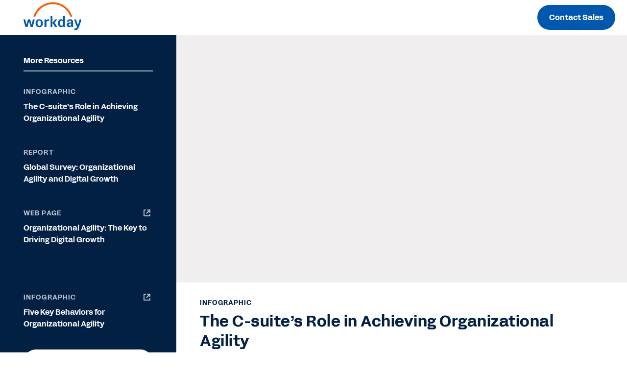

--- FILE ---
content_type: text/html;charset=utf-8
request_url: https://forms.workday.com/en-au/other/learn-how-the-c-suite-can-achieve-organizational-agility/form.html
body_size: 3154
content:

<!DOCTYPE HTML>
<html lang="en-AU">
    <head>
    <meta charset="UTF-8"/>
    
        <title>
            Learn How the C-Suite Can Achieve Organizational Agility | Workday Aus &amp; NZ
        </title>
    
    <!-- <title>form</title> -->
    <meta name="keywords" content="App Development,Infographic"/>
    <meta name="description" content="Each executive has a role in nurturing agility, but each has different priorities and objectives that can slow response to change. Learn how the C-suite can get on the same page when it comes to achieving organizational agility at scale. View the infographic!"/>
    <meta name="template" content="page-template"/>
    
        
        <meta name="siteid" content="au"/>
        <meta name="countryid" content="AU"/>
        <meta name="country" content="Australia"/>
        <meta name="Language" content="en"/>
    
    

    
<meta http-equiv="X-UA-Compatible" content="IE=edge"/>
<meta name="viewport" content="initial-scale = 1.0, maximum-scale = 1.0, user-scalable = no, width = device-width"/>




<meta property="cq:pagemodel_root_url" content="/en-au/other/learn-how-the-c-suite-can-achieve-organizational-agility.model.json"/>

<meta name="keywords" content="how to achieve organizational agility, organizational agility at scale, organizational agility"/>
<meta property="og:title" content="Learn How the C-Suite Can Achieve Organizational Agility | Workday"/>
<meta property="og:description" content="Each executive has a role in nurturing agility, but each has different priorities and objectives that can slow response to change. Learn how the C-suite can get on the same page when it comes to achieving organizational agility at scale. View the infographic! "/>

<meta name="twitter:card" content="summary_large_image"/>
<meta name="twitter:url"/>
<meta name="twitter:site" content="@Workday"/>
<meta name="twitter:creator" content="@Workday"/>
<meta name="twitter:title" content="Learn How the C-Suite Can Achieve Organizational Agility | Workday"/>
<meta name="twitter:description" content="Each executive has a role in nurturing agility, but each has different priorities and objectives that can slow response to change. Learn how the C-suite can get on the same page when it comes to achieving organizational agility at scale. View the infographic!"/>



<script defer="defer" type="text/javascript" src="https://rum.hlx.page/.rum/@adobe/helix-rum-js@%5E2/dist/rum-standalone.js" data-routing="env=prod,tier=publish,ams=Workday"></script>
<link rel="canonical" href="https://forms.workday.com/en-au/other/learn-how-the-c-suite-can-achieve-organizational-agility/form.html"/>

<meta name="ROBOTS" content="follow,index"/>
<link as="font" href="https://static.workday.com/fonts/Workday_Adelle_Sans/Workday_Adelle_Sans-Regular.woff2" type="font/woff2" crossorigin="anonymous"/>
<link as="font" href="https://static.workday.com/fonts/Workday_Adelle_Sans/Workday_Adelle_Sans-Medium.woff2" type="font/woff2" crossorigin="anonymous"/>
<link as="font" href="https://static.workday.com/fonts/Workday_Adelle_Sans/Workday_Adelle_Sans-Bold.woff2" type="font/woff2" crossorigin="anonymous"/>
<link as="font" href="https://static.workday.com/fonts/Workday_Adelle_Sans/Workday_Adelle_Sans-Extrabold.woff2" type="font/woff2" crossorigin="anonymous"/>
<script src="//info.workday.com/js/forms2/js/forms2.min.js"></script>


<script type="text/javascript">
  var siteData = (function () {
    return {
      getBreadcrumbs: function () {
        try {
          var result = '';
          var breadcrumb = document.querySelector('div.breadcrumb');
          if (breadcrumb) {
            // Not all pages have a breadcrumb
            var breadcrumbChildren = breadcrumb.children;
            for (var i = 0; i < breadcrumbChildren.length; i++) {
              //The maximum amount of items, for the time being, is 2
              if (i > 0 && i / 2 != 1) {
                result += ':';
              } else {
                result += breadcrumbChildren[i].innerHTML;
              }
              if (breadcrumbChildren.length == 2 && i === 0) {
                result += ':';
              }
            }
          }
          return result;
        } catch (e) {
          console.warn(e);
        }
      },
      getBlogCategories: function () {
        try {
          var result = '';
          var categories = document.querySelectorAll(
            '.post-summary .cmp-list__item-tags .cmp-list__item-tags-name a'
          );
          if (categories) {
            for (var i = 0; i < categories.length; i++) {
              result += categories[i].textContent;
              if (i < categories.length - 1) {
                result += '|';
              }
            }
          }
          return result;
        } catch (e) {
          console.warn(e);
        }
      },
      getBlogCollectionSet: function () {
        try {
          var result = '';
          var collectionSet = document.querySelectorAll(
            '.tags .collection-tags a'
          );
          var categoriesArray = siteData.getBlogCategories().split('|');
          if (collectionSet) {
            for (var i = 0; i < collectionSet.length; i++) {
              if (
                categoriesArray.indexOf(collectionSet[i].textContent) === -1
              ) {
                result += collectionSet[i].textContent;
                if (i < collectionSet.length - 1) {
                  result += '|';
                }
              } else {
                if (i === collectionSet.length - 1) {
                  result = result.slice(0, -1);
                }
              }
            }
          }
          return result;
        } catch (e) {
          console.warn(e);
        }
      },
    };
  })();

  var canonical = document.querySelectorAll('link[rel="canonical"]')
    ? document.querySelectorAll('link[rel="canonical"]')[0].href
    : '';
      window.adobeDataLayer = window.adobeDataLayer || [];
      window.adobeDataLayer.push({
        event: "initialState",
        user: {
          mcid: 'Anonymous',
          clientCountry: '',
          authState: document.cookie.includes('unifiedloggedinuser') ? 'true' : 'false',
        },
        page: {
          pageID: ":content:wd\u002Dforms:en\u002Dau:other:learn\u002Dhow\u002Dthe\u002Dc\u002Dsuite\u002Dcan\u002Dachieve\u002Dorganizational\u002Dagility:form",
          pageName: "forms:en\u002Dau:other:learn\u002Dhow\u002Dthe\u002Dc\u002Dsuite\u002Dcan\u002Dachieve\u002Dorganizational\u002Dagility:form",
          pageInstanceID:
            "form:production:publisher",
          pageType:
            canonical && canonical.match(/[4-5]\d\d.html/g)
              ? 'ErrorPage'
              : "form",
          referringURL: document.referrer,
          destinationURL: document.location.href,
          abbreviatedURL: document.location.origin + document.location.pathname,
          breadCrumbs: siteData.getBreadcrumbs(),
          siteName: document.location.hostname,
          primaryCategory: "forms",
          channel:
            "forms" +
            ':' +
            "en\u002Dau" +
            ':' +
            "other",
          country: "au",
          language: "en\u002Dau",
        },
        tags: {
          application: "platform\u002Dproduct\u002Dextensions\/application\u002Ddevelopment" ? "platform\u002Dproduct\u002Dextensions\/application\u002Ddevelopment".replace(/,/g, '|') : undefined,
          industry: "" ? "".replace(/,/g, '|') : undefined,
          assettype: "infographic" ? "infographic".replace(/,/g, '|') : undefined,
          topic: "" ? "".replace(/,/g, '|') : undefined,
          businesssize: "" ? "".replace(/,/g, '|') : undefined,
          businessoutcome: "" ? "".replace(/,/g, '|') : undefined,
          scoreable: "" ? "".replace(/,/g, '|') : undefined,
          productFocus: "" ? "".replace(/,/g, '|') : undefined,
          implicitBANT: "" ? "".replace(/,/g, '|') : undefined,
          explicitBANT: "" ? "".replace(/,/g, '|') : undefined,
          buyerJourneyStage: "" ? "".replace(/,/g, '|') : undefined,
          primaryTopic: ""  ? "".replace(/,/g, '|') : undefined,
          secondaryTopic: ""  ? "".replace(/,/g, '|') : undefined,
          internalTags: "" ? "".replace(/,/g, '|') : undefined,
        },
        blog: {
          category: siteData.getBlogCategories() ? siteData.getBlogCategories() : undefined,
          collectionSet: siteData.getBlogCollectionSet() ? siteData.getBlogCollectionSet() : undefined,
        }
      })

  document.dispatchEvent(new CustomEvent('digitalDataReady', {}));
</script>




  
    
<link rel="stylesheet" href="/etc.clientlibs/wd-forms/clientlibs/wd-forms-react.ACSHASHf542a6d35e66ed5da2721fd6df49d024.css" type="text/css">





<script src="https://prod-unifiedlogin.mktg.workday.com/scripts/detect.js" defer></script>
<!--/* Adobe Launch enviroment specific launch library-->




 
  <script fetchpriority="high" async src="//assets.adobedtm.com/launch-EN5d68e0c9d9414f648a1f2ba8fe6e162b.min.js"></script> 


<link id="mktoForms2BaseStyle" rel="stylesheet" type="text/css" href=""/>
<link id="mktoForms2ThemeStyle" rel="stylesheet" type="text/css" href=""/>

    
    
    

    
    
    
    

    
</head>
    <body class="page basicpage" id="page-f7d50ec2f7">
        
        
        
            




            



            
<div id="page"></div>
<div class="hide-consent" style="display: none !important;" id="teconsent"></div>

            
    
    

<script type="text/javascript">
  window.apiDomain = "https:\/\/api.mktg.workday.com";
</script>

<script type="text/javascript">
  window.leadsLookupEndpoint =
    "";
  window.enableUnifiedLoginPhase2 =
    "true";
</script>




  
    <script defer src="/etc.clientlibs/clientlibs/granite/jquery.ACSHASH1fc733054ddb2e2fcd4a0f763671047b.js"></script>
<script defer src="/etc.clientlibs/clientlibs/granite/utils.ACSHASH15b6fc27cccbddb5fb7b88a7c6a2c7e4.js"></script>
<script defer src="/etc.clientlibs/clientlibs/granite/jquery/granite.ACSHASHed0d934d509c9dab702088c125c92b4f.js"></script>
<script defer src="/etc.clientlibs/foundation/clientlibs/jquery.ACSHASHdd9b395c741ce2784096e26619e14910.js"></script>
<script defer src="/etc.clientlibs/foundation/clientlibs/shared.ACSHASHe9d9a3990d7779c2e8e3361187f3d36b.js"></script>

  
  
    <script src="/etc.clientlibs/wd-forms/clientlibs/wd-forms-react.ACSHASH6478aeccab7334d43ddc9633cf2fa2f1.js"></script>

  

  
  <script async type="text/javascript" src="https://terra.mktg.workday.com/beta/clientcountry"></script>
  
  <div class="cmp-consentprompt consent-prompt master">
  <h5>Please accept cookies to continue.</h5>
  <p>This content is blocked due to your cookie preferences for this site.  By clicking here, you accept <a href="https://www.youtube.com/t/terms" target="_blank">YouTube's Terms of Service</a> and <a href="https://policies.google.com/privacy" target="_blank">Policy</a>. Workday will save your choice in a session cookie.</p>
  <div class="cta-wrapper">
    <div class="cmp-button">
      <button class="wd-btn btn btn--size__sm consent-prompt-consent">
        <span class="cmp-button__text">Accept Cookies</span>
      </button>
    </div>
  </div>
  <div class="cta-wrapper">
    <div class="cmp-button">
      <button class="wd-btn btn btn--text__white btn--size__sm consent-prompt-close">
        <span class="cmp-button__text">Close</span>
      </button>
    </div>
  </div>
</div>

  <!-- <script data-sly-use.model="com.workday.martech.aem.core.models.ClientlibModel" src="" type="text/javascript"></script> -->


    

    

    
    
    

            

        
    </body>
</html>


--- FILE ---
content_type: text/css;charset=utf-8
request_url: https://forms.workday.com/etc.clientlibs/wd-forms/clientlibs/wd-forms-react.ACSHASHf542a6d35e66ed5da2721fd6df49d024.css
body_size: 20779
content:
/*
 *  Copyright 2016 Adobe Systems Incorporated
 *
 *  Licensed under the Apache License, Version 2.0 (the "License");
 *  you may not use this file except in compliance with the License.
 *  You may obtain a copy of the License at
 *
 *      http://www.apache.org/licenses/LICENSE-2.0
 *
 *  Unless required by applicable law or agreed to in writing, software
 *  distributed under the License is distributed on an "AS IS" BASIS,
 *  WITHOUT WARRANTIES OR CONDITIONS OF ANY KIND, either express or implied.
 *  See the License for the specific language governing permissions and
 *  limitations under the License.
 */
/*
 * ADOBE CONFIDENTIAL
 *
 * Copyright 2015 Adobe Systems Incorporated
 * All Rights Reserved.
 *
 * NOTICE:  All information contained herein is, and remains
 * the property of Adobe Systems Incorporated and its suppliers,
 * if any.  The intellectual and technical concepts contained
 * herein are proprietary to Adobe Systems Incorporated and its
 * suppliers and may be covered by U.S. and Foreign Patents,
 * patents in process, and are protected by trade secret or copyright law.
 * Dissemination of this information or reproduction of this material
 * is strictly forbidden unless prior written permission is obtained
 * from Adobe Systems Incorporated.
 */
/* grid component */
.aem-Grid {
  display: block;
  width: 100%;
}
.aem-Grid::before,
.aem-Grid::after {
  display: table;
  content: " ";
}
.aem-Grid::after {
  clear: both;
}
/* placeholder for new components */
.aem-Grid-newComponent {
  clear: both;
  margin: 0;
}
/* column of a grid */
.aem-GridColumn {
  box-sizing: border-box;
  clear: both;
}
/* force showing hidden */
.aem-GridShowHidden > .aem-Grid > .aem-GridColumn {
  display: block !important;
}
/* Generates all the rules for the grid columns up to the given amount of column */
/* Generates all the rules for the grid column offset up to the given amount of column */
/* Generates all the rules for the grid and columns for the given break point and total of columns */
/* Generates all the rules for the grids and columns */
/* API function to be called to generate a grid config */
/* maximum amount of grid cells to be provided */

.lds-ring {
  display: block;
  position: relative;
  width: 200px;
  height: 200px;
  margin: 15% auto;
  text-align: center;
}

.lds-ring div {
  box-sizing: border-box;
  display: block;
  position: absolute;
  width: 200px;
  height: 200px;
  margin: 6px;
  border: 6px solid #2583d8;
  border-radius: 50%;
  animation: lds-ring 1.2s cubic-bezier(0.5, 0, 0.5, 1) infinite;
  border-color: #2583d8 transparent transparent transparent;
}

.lds-ring div:nth-child(1) {
  animation-delay: -0.45s;
}

.lds-ring div:nth-child(2) {
  animation-delay: -0.3s;
}

.lds-ring div:nth-child(3) {
  animation-delay: -0.15s;
}

@keyframes lds-ring {
  0% {
    transform: rotate(0deg);
  }
  100% {
    transform: rotate(360deg);
  }
}
/*~~~~~~~~~~~~~~~~~~~~~~~~~~~~~~~~~~~~~~~~~~~~~~~~~~~~~~~~~~~~~~~~~~~~~~~~~~~~~~
 ~ Copyright 2018 Adobe Systems Incorporated
 ~
 ~ Licensed under the Apache License, Version 2.0 (the "License");
 ~ you may not use this file except in compliance with the License.
 ~ You may obtain a copy of the License at
 ~
 ~     http://www.apache.org/licenses/LICENSE-2.0
 ~
 ~ Unless required by applicable law or agreed to in writing, software
 ~ distributed under the License is distributed on an "AS IS" BASIS,
 ~ WITHOUT WARRANTIES OR CONDITIONS OF ANY KIND, either express or implied.
 ~ See the License for the specific language governing permissions and
 ~ limitations under the License.
 ~~~~~~~~~~~~~~~~~~~~~~~~~~~~~~~~~~~~~~~~~~~~~~~~~~~~~~~~~~~~~~~~~~~~~~~~~~~~~*/
.submitIcon {
  padding: 1px;
  margin-right: 8px;
  fill: #ffffff;
}
.submitIcon .st0 {
  fill: #ffffff;
}
/* Gradients */
/* uses gradient ($morning-crop-1 or $day-crop-1) for header backgrounds */
/* Mixin for box sizing */
/* Clearfix helper
/* @requires {mixin} clearfix */
/* Mixin to size elements.
/* @param {Number} $width           - Width
/* @param {Number} $height [$width] - Height */
/* Accessibility hiding helper.
/* @param {Bool} $extend [true] - Whether or not extend a placeholder.
/* @requires {mixin} size */
/* Accessibility hiding helper.
/* @requires {mixin} visually-hidden */
/* Truncate Text
/* @required - specify your boundry with a max width value */
/* Position (vert, hor, center) */
/* Text Alignment Left, Right, Center */
/* Aspect Ratio */
/* Mixin to round corners */
/* Adjust the leading to a new multiple of the baseline */
/* Calculate the number of baselines required to accomodate a
/* given pixel-based font size. */
/* 16. Remove the unit of a length
/* =========================================== */
/*
/* Calculate Rem
/* */
/*
/* Margin
/*
/* calculates margin in 'rem' with 'px' fallback.
/* with the option to set direction, e.g., 'margin-top'
/* */
/*
/* Padding
/*
/* calculates padding in 'rem' with 'px' fallback.
/* with the option to set direction, e.g., 'padding-top'
/* */
/*
/* Size Rem
/*
/* calculates size (width & height) in 'rem'
/* with 'px' fallback.
/* */
/*
/* Width Rem
/*
/* calculates width in 'rem' with 'px' fallback.
/* */
/*
/* Height Rem
/*
/* calculates height in 'rem' with 'px' fallback.
/* */
/* Removes space from above text to make it flush at the top (not 100% reliable) */
/*Normal Focus No Circle */
/* Accessibility: hide/undo item from screen reader */
.disclaimer-content {
  display: inline-block;
}
.disclaimer-content .disclaimer-button {
  display: block;
  cursor: pointer;
  color: #525d6a;
  font-family: "Acid Grotesk";
  font-style: normal;
  font-weight: 400;
  font-size: 14px;
  line-height: 20px;
}
.step2 .disclaimer-content {
  text-align: center;
  margin-bottom: 30px;
}
.disclaimer-content :active,
.disclaimer-content :hover {
  text-decoration: underline;
}
.disclaimer-content :focus {
  outline: none;
  border: none;
  box-shadow: none;
}
.disclaimer-content :focus-visible {
  box-shadow: 0 0 0 2px #0057ae;
  border: none;
  outline: none;
  text-decoration: none;
  border-radius: 24px;
}

.root-disclaimer-modal .modal-overlay .modal-dialog {
  left: 50%;
  top: 50%;
  margin-bottom: 100px;
  -webkit-transform: translate(-50%, -50%);
  transform: translate(-50%, -50%);
  max-width: 702px;
}
.root-disclaimer-modal .modal-overlay .modal-dialog:focus {
  outline: none !important;
}
.root-disclaimer-modal .modal-overlay .modal-dialog .modal-content {
  font-family: "Acid Grotesk";
  line-height: 24px;
  border-radius: 12px;
  overflow: auto;
  height: 100vh;
  margin-top: 80px;
}
@media screen and (min-width: 48em) {
  .root-disclaimer-modal .modal-overlay .modal-dialog .modal-content {
    height: auto;
    margin-top: 180px;
    background-color: #ffffff;
    background-clip: padding-box;
  }
}
.root-disclaimer-modal .modal-overlay .modal-dialog .modal-content h3 {
  font-family: "Acid Grotesk";
  font-style: normal;
  font-weight: 700;
  font-size: 24px;
  line-height: 32px;
  color: #022043;
}
.root-disclaimer-modal .modal-overlay .modal-dialog .modal-content .modal-body {
  display: block;
  padding: 32px;
  font-size: 16px;
  font-style: italic;
  line-height: 1.5;
  color: #022043;
}
@media screen and (min-width: 62em) {
  .root-disclaimer-modal .modal-overlay .modal-dialog .modal-content .modal-body {
    padding: 0px 32px 16px;
  }
}
.root-disclaimer-modal .modal-disclaimer-overlay {
  display: block;
  z-index: 9999;
  width: 100%;
  height: 100%;
  top: 0;
  right: 0;
  bottom: 0;
  left: 0;
  position: fixed;
  overflow: auto;
  background-color: rgba(0, 0, 0, 0);
}
@media screen and (min-width: 62em) {
  .root-disclaimer-modal .modal-disclaimer-overlay {
    position: fixed;
    height: 100%;
  }
}
@media screen and (min-width: 75em) {
  .root-disclaimer-modal .modal-disclaimer-overlay {
    overflow-x: hidden;
    overflow-y: auto;
  }
}
@media screen and (min-device-width: 48em) and (max-device-width: 62em) and (orientation: landscape) {
  .root-disclaimer-modal .modal-disclaimer-overlay {
    overflow: auto;
  }
}
.root-disclaimer-modal .navBar {
  display: flex;
  justify-content: flex-end;
  position: relative;
}
.root-disclaimer-modal .header {
  display: block;
  position: relative;
  color: #022043;
  font-family: "Acid Grotesk";
  font-size: 24px;
  font-weight: 700;
  line-height: 32px;
  margin-top: 0;
  margin-bottom: 16px;
}
.root-disclaimer-modal p {
  color: #022043;
  font-weight: 400;
  line-height: 22.4px;
  font-size: 16px;
  font-style: normal;
}
.root-disclaimer-modal .back-icon {
  border-radius: 20px;
  border: none;
  padding: 8px;
  display: flex;
  justify-content: center;
  align-items: center;
  cursor: pointer;
  display: flex;
  margin: 16px 16px 0 0;
}
.root-disclaimer-modal .back-icon > svg {
  display: block;
  width: 24px;
  height: 24px;
  fill: #022043;
}
.root-disclaimer-modal .back-icon .st0 {
  fill: #022043;
}
.root-disclaimer-modal .back-icon:hover, .root-disclaimer-modal .back-icon:active {
  background: rgba(0, 0, 0, 0.08);
}
.root-disclaimer-modal .back-icon:focus {
  box-shadow: 0 0 0 2px #0057ae;
}
/* Gradients */
/* uses gradient ($morning-crop-1 or $day-crop-1) for header backgrounds */
/* Mixin for box sizing */
/* Clearfix helper
/* @requires {mixin} clearfix */
/* Mixin to size elements.
/* @param {Number} $width           - Width
/* @param {Number} $height [$width] - Height */
/* Accessibility hiding helper.
/* @param {Bool} $extend [true] - Whether or not extend a placeholder.
/* @requires {mixin} size */
/* Accessibility hiding helper.
/* @requires {mixin} visually-hidden */
/* Truncate Text
/* @required - specify your boundry with a max width value */
/* Position (vert, hor, center) */
/* Text Alignment Left, Right, Center */
/* Aspect Ratio */
/* Mixin to round corners */
/* Adjust the leading to a new multiple of the baseline */
/* Calculate the number of baselines required to accomodate a
/* given pixel-based font size. */
/* 16. Remove the unit of a length
/* =========================================== */
/*
/* Calculate Rem
/* */
/*
/* Margin
/*
/* calculates margin in 'rem' with 'px' fallback.
/* with the option to set direction, e.g., 'margin-top'
/* */
/*
/* Padding
/*
/* calculates padding in 'rem' with 'px' fallback.
/* with the option to set direction, e.g., 'padding-top'
/* */
/*
/* Size Rem
/*
/* calculates size (width & height) in 'rem'
/* with 'px' fallback.
/* */
/*
/* Width Rem
/*
/* calculates width in 'rem' with 'px' fallback.
/* */
/*
/* Height Rem
/*
/* calculates height in 'rem' with 'px' fallback.
/* */
/* Removes space from above text to make it flush at the top (not 100% reliable) */
/*Normal Focus No Circle */
/* Accessibility: hide/undo item from screen reader */
.sign-in-modal {
  max-width: 600px !important;
  min-height: 566px !important;
}
.sign-in-modal .modal-sign-in {
  min-height: 500px;
  max-width: 600px !important;
}
.sign-in-modal .modal-sign-in .wdc-loading-dots {
  position: absolute;
  top: 50%;
  left: 50%;
  transform: translate(-50%, -50%);
}
.sign-in-modal .modal-sign-in-error-wrapper {
  padding: 48px;
  display: flex;
}
.sign-in-modal .modal-sign-in-error-wrapper a {
  cursor: pointer;
  padding: 0 12px;
  align-items: center;
  display: flex;
}
.sign-in-modal .modal-sign-in-error-wrapper span {
  color: #022043;
  font-family: "Acid Grotesk";
  font-size: 32px;
  font-weight: 700;
  line-height: 40px;
}
.sign-in-modal .modal-sign-in-error {
  padding: 12px;
  border-radius: 4px;
  border: 1px solid #fc5b05;
  background: #f5e7df;
  margin: 60px;
}
.sign-in-modal .mb-1,
.sign-in-modal .outer-sign-in-card-div-v2 {
  margin: 0;
}
/* Gradients */
div.loading-error {
  display: flex;
  flex-direction: row;
  justify-content: center;
  align-items: center;
  padding: 32px;
  position: static;
  max-width: 100%;
  background: #f0f1f2;
  border-radius: 8px;
  flex: none;
  order: 1;
  flex-grow: 0;
  margin: 32px auto;
}
div.loading-error span.text {
  width: 100%;
  font-family: inherit;
  font-style: normal;
  font-weight: normal;
  font-size: 16px;
  line-height: 24px;
  text-align: center;
  color: #333333;
  flex: none;
  order: 2;
  align-self: stretch;
}
@charset "UTF-8";
/* Gradients */
/* uses gradient ($morning-crop-1 or $day-crop-1) for header backgrounds */
/* Mixin for box sizing */
/* Clearfix helper
/* @requires {mixin} clearfix */
/* Mixin to size elements.
/* @param {Number} $width           - Width
/* @param {Number} $height [$width] - Height */
/* Accessibility hiding helper.
/* @param {Bool} $extend [true] - Whether or not extend a placeholder.
/* @requires {mixin} size */
/* Accessibility hiding helper.
/* @requires {mixin} visually-hidden */
/* Truncate Text
/* @required - specify your boundry with a max width value */
/* Position (vert, hor, center) */
/* Text Alignment Left, Right, Center */
/* Aspect Ratio */
/* Mixin to round corners */
/* Adjust the leading to a new multiple of the baseline */
/* Calculate the number of baselines required to accomodate a
/* given pixel-based font size. */
/* 16. Remove the unit of a length
/* =========================================== */
/*
/* Calculate Rem
/* */
/*
/* Margin
/*
/* calculates margin in 'rem' with 'px' fallback.
/* with the option to set direction, e.g., 'margin-top'
/* */
/*
/* Padding
/*
/* calculates padding in 'rem' with 'px' fallback.
/* with the option to set direction, e.g., 'padding-top'
/* */
/*
/* Size Rem
/*
/* calculates size (width & height) in 'rem'
/* with 'px' fallback.
/* */
/*
/* Width Rem
/*
/* calculates width in 'rem' with 'px' fallback.
/* */
/*
/* Height Rem
/*
/* calculates height in 'rem' with 'px' fallback.
/* */
/* Removes space from above text to make it flush at the top (not 100% reliable) */
/*Normal Focus No Circle */
/* Accessibility: hide/undo item from screen reader */
@keyframes wdc-keyframes-loading {
  0%, 80%, 100% {
    transform: scale(0);
  }
  40% {
    transform: scale(1);
  }
}
.wdc-loading-dots {
  position: relative;
  width: 64px;
  height: 16px;
  margin: 0 auto;
}

.wdc-loading-dots::after,
.wdc-loading-dots span::before,
.wdc-loading-dots span::after {
  background-color: #7b858f;
  width: 16px;
  height: 16px;
  display: block;
  position: absolute;
  font-size: 0px;
  content: " ";
  border-radius: 999px;
  transform: scale(0);
}

.wdc-loading-dots::after {
  margin-left: 24px;
  animation-name: wdc-keyframes-loading;
  animation-duration: 1400ms;
  animation-iteration-count: infinite;
  animation-timing-function: ease-in-out;
  animation-fill-mode: both;
  animation-delay: 160ms;
}

.wdc-loading-dots span::before {
  left: 0;
  animation-name: wdc-keyframes-loading;
  animation-duration: 1400ms;
  animation-iteration-count: infinite;
  animation-timing-function: ease-in-out;
  animation-fill-mode: both;
  animation-delay: 0ms;
}

.wdc-loading-dots span::after {
  right: 0;
  animation-name: wdc-keyframes-loading;
  animation-duration: 1400ms;
  animation-iteration-count: infinite;
  animation-timing-function: ease-in-out;
  animation-fill-mode: both;
  animation-delay: 320ms;
}

.mktoForm div#disclaimer {
  color: #5e6a75;
  text-align: center;
  margin-bottom: 30px;
}

.loader-container:focus {
  outline: 0;
}

.hidden {
  display: none;
}

div.mktoAsterix {
  display: none;
}

.mktoField {
  padding: 0;
}

.mktoFormRow span.error {
  color: #de2e21;
  height: 20px;
  width: 20px;
  font-weight: 400;
  transform: translate(0, -50%);
  padding: 0;
  pointer-events: none;
  position: absolute;
  right: 10px;
  top: 50%;
  z-index: 100;
}
.mktoFormRow span.error svg {
  max-width: 100%;
}

.mktoForm[data-ready=true] {
  visibility: visible;
  -webkit-animation: fade-in 0.5s ease-in both;
  animation: fade-in 0.5s ease-in both;
}

@-webkit-keyframes fade-in {
  0% {
    opacity: 0;
  }
  100% {
    opacity: 1;
  }
}
@keyframes fade-in {
  0% {
    opacity: 0;
  }
  100% {
    opacity: 1;
  }
}
.valid.select::after {
  margin-right: 30px;
}

.valid::after {
  border-bottom-width: 2px;
  border-color: #12a67c;
  border-left-width: 0;
  border-right-width: 2px;
  border-style: solid;
  border-top-width: 0;
  content: "";
  display: block;
  height: 13px;
  margin-top: -7px;
  position: absolute;
  right: 15px;
  top: 46%;
  transform: rotate(45deg);
  width: 0;
  width: 7px;
  z-index: 20;
}
.valid::afterinput[type=checkbox] {
  opacity: 0;
}

.valid.checkbox::after {
  opacity: 0;
}

.mktoFormRow {
  border-radius: 2px;
  box-shadow: 0 0 0 1px #7d8b99;
  height: 48px;
  margin: 12px auto;
  padding: 0 0 0 15px;
  position: relative;
  text-align: left;
  transition: all 100ms ease;
  -webkit-backface-visibility: hidden;
}
.mktoFormRow .mktoFormCol.focus input[type=checkbox] + label:before {
  box-shadow: 0 0 0 1px white, 0 0 0 3px #0057ae;
}
.mktoFormRow.checkbox {
  border: 0 none transparent;
  line-height: 1.5;
  margin-top: 10px;
  padding: 15px 0;
  font-weight: 400;
  position: relative;
  font-size: 14px;
  height: auto;
  transform: translateY(0);
  width: 100%;
}
.mktoFormRow.checkbox .mktoError {
  display: none !important;
  visibility: hidden;
  opacity: 0;
}
.mktoFormRow.checkbox input[type=checkbox] + label {
  border: 0 none transparent;
  line-height: 1.5;
  margin-top: 10px;
  font-weight: 400;
  position: relative;
  font-size: 16px;
  height: auto;
  transform: translateY(0);
}
.mktoFormRow.checkbox input[type=checkbox] + label::before {
  position: relative;
  top: 0 !important;
}
.mktoFormRow.checkbox.inEditor {
  border: 1px solid red;
}
.mktoFormRow.checkbox label.mktoLabel {
  opacity: 0;
  display: none;
  visibility: hidden;
}
.mktoFormRow.checkbox + label.mktoLabel::before {
  background: transparent;
  border-radius: 15%;
  border: 1px solid #7d8b99;
  content: "";
  cursor: pointer;
  display: block;
  float: left;
  height: 18px;
  margin-right: 10px;
  position: relative;
  text-align: center;
  top: 0;
  transition: all 100ms ease;
  width: 18px;
}
.mktoFormRow.checkbox input[type=checkbox]:checked + label:before {
  content: "✔";
  font-size: 12px;
  background-color: #022043;
  color: #ffffff;
  font-weight: normal;
}
.mktoFormRow.checkbox label span {
  display: block;
  overflow: hidden;
}
.mktoFormRow input,
.mktoFormRow textarea,
.mktoFormRow select,
.mktoFormRow label,
.mktoFormRow option {
  caret-color: #0057ae;
  color: #022043;
  opacity: 1;
  resize: none;
  font-family: "Acid Grotesk";
  font-size: 16px;
  font-weight: 400;
  font-line-height: 24px;
}
.mktoFormRow input[type=text]::-ms-clear,
.mktoFormRow input[type=email]::-ms-clear,
.mktoFormRow input[type=tel]::-ms-clear {
  display: none;
  opacity: 0;
  visibility: hidden;
}
.mktoFormRow input::-webkit-input-placeholder,
.mktoFormRow textarea::-webkit-input-placeholder {
  color: #022043;
}
.mktoFormRow input::-moz-placeholder,
.mktoFormRow textarea::-moz-placeholder {
  color: #022043;
}
.mktoFormRow input:-ms-input-placeholder,
.mktoFormRow textarea:-ms-input-placeholder {
  color: #022043;
}
.mktoFormRow input:-moz-placeholder,
.mktoFormRow textarea:-moz-placeholder {
  color: #022043;
}
.mktoFormRow input,
.mktoFormRow select,
.mktoFormRow option {
  white-space: nowrap;
  overflow: hidden;
  text-overflow: ellipsis;
  background: transparent !important;
}
.mktoFormRow input:-webkit-autofill, .mktoFormRow input:-webkit-autofill:hover, .mktoFormRow input:-webkit-autofill:focus,
.mktoFormRow select:-webkit-autofill,
.mktoFormRow select:-webkit-autofill:hover,
.mktoFormRow select:-webkit-autofill:focus,
.mktoFormRow option:-webkit-autofill,
.mktoFormRow option:-webkit-autofill:hover,
.mktoFormRow option:-webkit-autofill:focus {
  border: 0 none transparent;
  -webkit-text-fill-color: black;
  -webkit-box-shadow: 0 0 0px 1000px transparent inset;
  transition: background-color 50000s ease-in-out 0s;
}
.mktoFormRow .mktoErrorMsg {
  background: #de2e21;
  border-radius: 5px;
  bottom: 55px;
  color: #fff;
  display: inline-block;
  font-size: 12px;
  left: 50%;
  line-height: 1.5;
  margin: 0 auto;
  max-width: 55%;
  min-width: 30%;
  padding: 4px 10px;
  pointer-events: none;
  position: absolute;
  text-align: center;
  -webkit-transform: translate(-50%);
  transform: translate(-50%);
  white-space: pre-line;
  width: 100%;
  z-index: 150;
}
.mktoFormRow:not(:focus) .mktoError {
  display: none;
}
.mktoFormRow .mktoErrorMsg::after {
  border-left: 6px solid transparent;
  border-right: 6px solid transparent;
  border-top: 6px solid #de2e21;
  bottom: -5px;
  content: "";
  height: 0;
  left: 50%;
  margin-left: -3px;
  position: absolute;
  width: 0;
}

.mktoFormRow.focus .mktoFormRow.mktoField,
.mktoFormRow.valid .mktoFormRow.mktoField {
  outline: none;
  opacity: 1;
  font-size: 16px;
  font-weight: 400;
  line-height: 1.5;
}

div.mktoFormRow.text {
  border-radius: 0px;
  box-shadow: 0 0 0 0px;
  height: auto;
  margin: 8px auto;
  position: relative;
  -webkit-backface-visibility: hidden;
  font-size: 14px;
  text-align: left;
  font-weight: 400;
  line-height: 20px;
  padding: 0 15px;
  color: #022043;
}

.mktoHtmlText.mktoHasWidth {
  text-align: center;
  font-size: 14px;
  width: 100% !important;
}
.mktoHtmlText.mktoHasWidth a {
  color: #0057ae;
  font-weight: 400;
  line-height: 20px;
  text-decoration: underline;
}
.mktoHtmlText.mktoHasWidth a:hover, .mktoHtmlText.mktoHasWidth a:active {
  color: #022043;
}
.mktoHtmlText.mktoHasWidth a:focus {
  color: #022043 !important;
  box-shadow: 0 0 0 2px #0057ae;
  border: none !important;
  outline: none !important;
  border-radius: 24px;
}

div.mktoFormRow.checkbox {
  box-shadow: 0 0 0 0px;
  height: auto;
  padding: 0px;
}
div.mktoFormRow.checkbox .mktoCheckboxList {
  width: 100% !important;
}

div.mktoFormRow.invalid {
  transition: box-shadow 100ms ease;
}
div.mktoFormRow.invalid .mktoLabel {
  z-index: 10;
}
div.mktoFormRow.invalid .mktoLabel,
div.mktoFormRow.invalid .mktoField {
  opacity: 1;
  color: #de2e21;
  bottom: 6px;
  height: auto;
}
div.mktoFormRow.invalid.select {
  box-shadow: 0 0 0 1px #de2e21 !important;
}
div.mktoFormRow.invalid.textArea textarea {
  box-shadow: 0 0 0 1px #de2e21 !important;
}
div.mktoFormRow.invalid.checkbox input[type=checkbox] + label:before {
  box-shadow: 0 0 0 1px #de2e21;
  border-radius: 2px;
  border: none !important;
}
div.mktoFormRow.invalid.checkbox .mktoError {
  display: none !important;
  visibility: hidden;
  opacity: 0;
}
div.mktoFormRow.invalid.checkbox .mktoCheckboxList .mktoLabel,
div.mktoFormRow.invalid.checkbox .mktoCheckboxList .mktoField {
  visibility: hidden;
  opacity: 0;
  display: none;
}
div.mktoFormRow.invalid.checkbox label {
  font-size: 14px;
  color: #022043;
}
div.mktoFormRow.invalid input[type=radio] {
  box-shadow: 0 0 0 1px #de2e21;
  border-radius: 100% !important;
  appearance: none;
  background-color: #ffffff !important;
}
div.mktoFormRow.invalid.focus {
  box-shadow: 0 0 0 2px #022043;
}
div.mktoFormRow.invalid.focus .error-tooltip {
  display: inline;
  opacity: 1;
  visibility: visible;
  transform: translate(-50%, -2px);
  transition: all 100ms ease;
}

.mktoField {
  background-color: transparent;
  border: none 0 transparent;
  color: #022043;
  font-size: 14px;
  height: 100%;
  line-height: 1.5;
  margin: 0;
  max-width: 100%;
  opacity: 0;
  padding: 0;
  position: absolute;
  transition: all 100ms ease;
  z-index: 100;
}
.mktoField:focus {
  background-color: transparent;
  font-size: 16px;
  font-weight: 400;
  line-height: 1.5;
  outline: none;
  opacity: 1;
}
.mktoField[type=checkbox]:focus {
  height: 100%;
  opacity: 0;
}
.mktoField:focus ~ .mktoLabel, .mktoField:valid ~ .mktoLabel {
  background-color: transparent;
  color: #7b858f;
  font-size: 12px;
  font-weight: 600;
  line-height: 1;
  opacity: 1;
  top: 0;
  transition: all 100ms ease;
  transform: translateY(7px);
  z-index: 1;
}

div.mktoFormRow.focus:not(.checkbox) label,
div.mktoFormRow.valid:not(.checkbox) label,
div.mktoFormRow.invalid.nonEmpty:not(.checkbox) label {
  background-color: transparent;
  color: #022043;
  font-size: 12px;
  font-weight: 400;
  line-height: 18px;
  opacity: 1;
  top: -2px;
  transition: all 100ms ease;
  transform: translateY(7px);
  z-index: 1;
}

div.mktoFormRow.focus {
  box-shadow: 0 0 0 2px #0057ae;
}
div.mktoFormRow.focus .mktoLabel,
div.mktoFormRow.focus .mktoField {
  opacity: 1;
  color: #022043;
}

div.mktoFormRow.valid input {
  bottom: 6px;
  outline: none;
  height: 21px;
  opacity: 1;
  font-size: 16px;
  font-weight: 400;
  line-height: 24px;
}
div.mktoFormRow.valid input[type=checkbox] {
  opacity: 0;
}

:-moz-focusring {
  outline: none;
  border: 0 none transparent;
  box-shadow: 0 0 0 transparent;
}

form input.mktoField {
  background-color: transparent;
  border: none 0 transparent;
  bottom: 0;
  color: #022043;
  font-size: 16px;
  height: 100%;
  line-height: 1.5;
  margin: 0;
  max-width: 100%;
  opacity: 0;
  padding: 0;
  position: absolute;
  transition: all 100ms ease;
  width: 87%;
  z-index: 100;
}
form input.mktoField:focus {
  background-color: transparent;
  bottom: 6px;
  font-size: 16px;
  font-weight: 400;
  height: 21px;
  line-height: 1.5;
  outline: none;
  opacity: 1;
}
form input.mktoField:focus ~ label.mktoLabel {
  background-color: transparent;
  color: #022043;
  font-size: 12px;
  font-weight: 600;
  line-height: 18px;
  opacity: 1;
  top: 0;
  transition: all 100ms ease;
  transform: translateY(7px);
  z-index: 1;
}

label.mktoLabel {
  color: #525d6a;
  font-size: 16px;
  font-weight: 400;
  line-height: 1;
  margin: 0;
  pointer-events: none;
  position: absolute;
  top: 50%;
  transform: translateY(-50%);
}

label.mktoLabel.outer-label {
  color: #022043;
  position: relative;
  top: auto;
  -webkit-transform: translateY(0);
  transform: translateY(0);
}

div.mktoFieldWrap.outer-label input.mktoField {
  bottom: 0;
  opacity: 1;
  height: 100%;
}

label.mktoLabel.outer-label[for=formOptIn] {
  display: none;
}

div.mktoFieldWrap.outer-label input[type=checkbox] {
  opacity: 0;
}

div.mktoFieldWrap.outer-label select.mktoField {
  top: 0;
  height: 100%;
  padding-top: 0;
  margin-top: 0;
  padding-top: 14px !important;
}

button.mktoButton {
  -webkit-align-items: center;
  align-items: center;
  background: #0057ae;
  border-radius: 32px;
  border: 0 transparent;
  color: #ffffff;
  cursor: pointer;
  display: -webkit-flex;
  display: flex;
  font-family: "Acid Grotesk";
  font-size: 16px;
  font-weight: 700;
  -webkit-justify-content: center;
  justify-content: center;
  line-height: 24px;
  outline: none;
  padding: 12px;
  -webkit-transition: all 0.1s ease;
  transition: all 0.1s ease;
  width: 100%;
  margin: 24px auto;
}
button.mktoButton .svg {
  fill: #ffffff;
  padding: 1px;
  margin-right: 8px;
}
button.mktoButton:focus {
  border: none;
  outline: none;
  box-shadow: none;
}
button.mktoButton:focus-visible {
  box-shadow: 0 0 0 1px #ffffff, 0 0 0 3px #0057ae;
}
button.mktoButton:hover, button.mktoButton:active {
  background: #022043;
  color: #ffffff;
  text-decoration: none;
}
button.mktoButton:hover .svg, button.mktoButton:active .svg {
  fill: #022043;
}
button.mktoButton .svg {
  padding: 1px;
  margin-right: 8px;
}
button.mktoButton span.timestamp {
  margin-left: 5px;
}

.mktoFormRow.select {
  position: relative;
  border: none !important;
  box-shadow: 0 0 0 1px #7d8b99 !important;
}
.mktoFormRow.select::before {
  border-color: #022043;
  border-style: solid;
  border-width: 2px 2px 0 0;
  content: "";
  display: inline-block;
  height: 7px;
  position: absolute;
  right: 15px;
  top: 45%;
  transform: translateY(-50%) rotate(135deg);
  vertical-align: middle;
  width: 7px;
  z-index: 9;
}
.mktoFormRow.select > option {
  padding: 0;
}
.mktoFormRow.select.focus {
  border: none;
  transition: all 100ms ease;
  box-shadow: 0 0 0 2px #0057ae !important;
}
.mktoFormRow.select.focus select.mktoField:focus {
  border-style: none;
  outline: none;
  opacity: 1;
}
.mktoFormRow.select.valid select.mktoField {
  display: block;
  opacity: 1;
  white-space: nowrap;
  overflow: hidden;
  text-overflow: ellipsis;
}
.mktoFormRow.select select.mktoField {
  -webkit-tap-highlight-color: rgba(2, 32, 67, 0);
  -webkit-appearance: none;
  -moz-appearance: none;
  appearance: none;
  bottom: 0;
  background: transparent !important;
  border: none;
  box-shadow: none;
  color: #022043;
  display: block;
  font-weight: 400;
  position: relative;
  opacity: 0;
  width: 100%;
  padding-top: 20px !important;
  padding-right: 60px !important;
  z-index: 10;
}
.mktoFormRow.select select.mktoField::-ms-value {
  background: none;
  color: #022043;
}
.mktoFormRow.select select.mktoField option {
  background-color: transparent;
}
.mktoFormRow.select select.mktoField::-moz-focus-inner {
  border: none;
}
.mktoFormRow.select select.mktoField option {
  padding: 0;
  opacity: 1;
}
.mktoFormRow.select select.mktoField:focus {
  border-style: none;
  outline: none;
  opacity: 1;
}
.mktoFormRow.select select.mktoField::-ms-clear,
.mktoFormRow.select select.mktoField::-ms-expand {
  display: none;
  opacity: 0;
  visibility: hidden;
}
.mktoFormRow.selectselect.mktoField {
  top: 0;
  height: 100%;
  padding-top: 0;
  margin-top: 0;
}

:-moz-focusring {
  outline: none;
  border: 0 none transparent;
  box-shadow: 0 0 0 transparent;
}

.invalid.select span.error {
  transform: translate(-90%, -50%);
  padding-right: 8px;
  border-right: 1px solid #b6c1cc;
}

.mktoEmbed {
  display: none;
}

.mktoForm div#disclaimer {
  color: #5e6a75;
  text-align: center;
  margin-bottom: 30px;
}

.loader-container:focus {
  outline: 0;
}

.hidden {
  display: none;
}

div.mktoAsterix {
  display: none;
}

.mktoField {
  padding: 0 !important;
}

.mktoFormRow span.error {
  color: #de2e21;
  height: 20px;
  width: 20px;
  font-weight: 400;
  transform: translate(0, -50%);
  padding: 0;
  pointer-events: none;
  position: absolute;
  right: 10px;
  top: 50%;
  z-index: 100;
}
.mktoFormRow span.error svg {
  max-width: 100%;
}

.mktoForm[data-ready=true] {
  visibility: visible;
  -webkit-animation: fade-in 0.5s ease-in both;
  animation: fade-in 0.5s ease-in both;
}

@-webkit-keyframes fade-in {
  0% {
    opacity: 0;
  }
  100% {
    opacity: 1;
  }
}
@keyframes fade-in {
  0% {
    opacity: 0;
  }
  100% {
    opacity: 1;
  }
}
.valid.select::after {
  margin-right: 30px;
}

.valid::after {
  border-bottom-width: 2px;
  border-color: #12a67c;
  border-left-width: 0;
  border-right-width: 2px;
  border-style: solid;
  border-top-width: 0;
  content: "";
  display: block;
  height: 13px;
  margin-top: -7px;
  position: absolute;
  right: 15px;
  top: 46%;
  transform: rotate(45deg);
  width: 0;
  width: 7px;
  z-index: 20;
}
.valid::afterinput[type=checkbox] {
  opacity: 0;
}

.valid.checkbox::after {
  opacity: 0;
}

.mktoFormRow {
  border-radius: 8px;
  box-shadow: 0 0 0 1px #7d8b99;
  height: 48px;
  margin: 12px auto;
  padding: 0 0 0 15px;
  position: relative;
  text-align: left;
  transition: all 100ms ease;
  -webkit-backface-visibility: hidden;
}
.mktoFormRow .mktoFormCol.focus input[type=checkbox] + label:before {
  box-shadow: 0 0 0 1px white, 0 0 0 3px #0057ae;
}
.mktoFormRow.checkbox {
  border: 0 none transparent;
  line-height: 1.5;
  margin-top: 10px;
  padding: 15px 0;
  font-weight: 400;
  position: relative;
  font-size: 14px;
  height: auto;
  transform: translateY(0);
  width: 100%;
}
.mktoFormRow.checkbox .mktoError {
  display: none !important;
  visibility: hidden;
  opacity: 0;
}
.mktoFormRow.checkbox input[type=checkbox] + label {
  border: 0 none transparent;
  line-height: 1.5;
  margin-top: 10px;
  font-weight: 400;
  position: relative;
  font-size: 16px;
  height: auto;
  transform: translateY(0);
}
.mktoFormRow.checkbox input[type=checkbox] + label::before {
  position: relative;
  top: 5px !important;
}
.mktoFormRow.checkbox.inEditor {
  border: 1px solid red;
}
.mktoFormRow.checkbox label.mktoLabel {
  opacity: 0;
  display: none;
  visibility: hidden;
}
.mktoFormRow.checkbox + label.mktoLabel::before {
  background: transparent;
  border-radius: 15%;
  border: 1px solid #7d8b99;
  content: "";
  cursor: pointer;
  display: block;
  float: left;
  height: 18px;
  margin-right: 10px;
  position: relative;
  text-align: center;
  top: 0;
  transition: all 100ms ease;
  width: 18px;
}
.mktoFormRow.checkbox input[type=checkbox]:checked + label:before {
  content: "✔";
  font-size: 12px;
  font-weight: normal;
  background-color: #022043;
  color: #ffffff;
}
.mktoFormRow.checkbox label span {
  display: block;
  overflow: hidden;
}
.mktoFormRow input,
.mktoFormRow textarea,
.mktoFormRow select,
.mktoFormRow label,
.mktoFormRow option {
  caret-color: #0057ae;
  color: #022043;
  opacity: 1;
  resize: none;
  font-family: "Acid Grotesk";
  font-size: 16px;
  font-weight: 400;
  font-line-height: 24px;
}
.mktoFormRow input[type=text]::-ms-clear,
.mktoFormRow input[type=email]::-ms-clear,
.mktoFormRow input[type=tel]::-ms-clear {
  display: none;
  opacity: 0;
  visibility: hidden;
}
.mktoFormRow input::-webkit-input-placeholder,
.mktoFormRow textarea::-webkit-input-placeholder {
  color: #022043;
}
.mktoFormRow input::-moz-placeholder,
.mktoFormRow textarea::-moz-placeholder {
  color: #022043;
}
.mktoFormRow input:-ms-input-placeholder,
.mktoFormRow textarea:-ms-input-placeholder {
  color: #022043;
}
.mktoFormRow input:-moz-placeholder,
.mktoFormRow textarea:-moz-placeholder {
  color: #022043;
}
.mktoFormRow input,
.mktoFormRow select,
.mktoFormRow option {
  white-space: nowrap;
  overflow: hidden;
  text-overflow: ellipsis;
  background: transparent !important;
}
.mktoFormRow input:-webkit-autofill, .mktoFormRow input:-webkit-autofill:hover, .mktoFormRow input:-webkit-autofill:focus,
.mktoFormRow select:-webkit-autofill,
.mktoFormRow select:-webkit-autofill:hover,
.mktoFormRow select:-webkit-autofill:focus,
.mktoFormRow option:-webkit-autofill,
.mktoFormRow option:-webkit-autofill:hover,
.mktoFormRow option:-webkit-autofill:focus {
  border: 0 none transparent;
  -webkit-text-fill-color: black;
  -webkit-box-shadow: 0 0 0px 1000px transparent inset;
  transition: background-color 50000s ease-in-out 0s;
}
.mktoFormRow .mktoErrorMsg {
  background: #de2e21;
  border-radius: 5px;
  bottom: 55px;
  color: #fff;
  display: inline-block;
  font-size: 12px;
  left: 50%;
  line-height: 1.5;
  margin: 0 auto;
  max-width: 55%;
  min-width: 30%;
  padding: 4px 10px;
  pointer-events: none;
  position: absolute;
  text-align: center;
  -webkit-transform: translate(-50%);
  transform: translate(-50%);
  white-space: pre-line;
  width: 100%;
  z-index: 150;
}
.mktoFormRow:not(:focus) .mktoError {
  display: none;
}
.mktoFormRow .mktoErrorMsg::after {
  border-left: 6px solid transparent;
  border-right: 6px solid transparent;
  border-top: 6px solid #de2e21;
  bottom: -5px;
  content: "";
  height: 0;
  left: 50%;
  margin-left: -3px;
  position: absolute;
  width: 0;
}

.mktoFormRow.focus .mktoFormRow.mktoField,
.mktoFormRow.valid .mktoFormRow.mktoField {
  outline: none;
  opacity: 1;
  font-size: 16px;
  font-weight: 400;
  line-height: 1.5;
}

div.mktoFormRow.text {
  border-radius: 0px;
  box-shadow: 0 0 0 0px;
  height: auto;
  margin: 8px auto;
  position: relative;
  -webkit-backface-visibility: hidden;
  font-size: 14px;
  text-align: left;
  font-weight: 400;
  line-height: 20px;
  padding: 0 15px;
  color: #022043;
}

.mktoHtmlText.mktoHasWidth {
  text-align: center;
  font-size: 14px;
  width: 100% !important;
}
.mktoHtmlText.mktoHasWidth a {
  color: #0057ae;
  font-weight: 400;
  line-height: 20px;
  text-decoration: underline;
}
.mktoHtmlText.mktoHasWidth a:hover, .mktoHtmlText.mktoHasWidth a:active {
  color: #022043;
}
.mktoHtmlText.mktoHasWidth a:focus {
  color: #022043 !important;
  box-shadow: 0 0 0 2px #0057ae;
  border: none !important;
  outline: none !important;
  border-radius: 24px;
}

div.mktoFormRow.checkbox {
  box-shadow: 0 0 0 0px;
  height: auto;
  padding: 0px;
}
div.mktoFormRow.checkbox .mktoCheckboxList {
  width: 100% !important;
}

div.mktoFormRow.invalid {
  transition: box-shadow 100ms ease;
  box-shadow: 0 0 0 1px #de2e21 !important;
}
div.mktoFormRow.invalid .mktoLabel {
  z-index: 10;
}
div.mktoFormRow.invalid .mktoLabel,
div.mktoFormRow.invalid .mktoField {
  opacity: 1;
  color: #de2e21;
  bottom: 6px;
  height: auto;
}
div.mktoFormRow.invalid.select {
  box-shadow: 0 0 0 1px #de2e21 !important;
}
div.mktoFormRow.invalid.textArea textarea {
  box-shadow: 0 0 0 1px #de2e21 !important;
}
div.mktoFormRow.invalid.checkbox input[type=checkbox] + label:before {
  box-shadow: 0 0 0 1px #de2e21;
  border-radius: 2px;
  border: none !important;
}
div.mktoFormRow.invalid.checkbox .mktoError {
  display: none !important;
  visibility: hidden;
  opacity: 0;
}
div.mktoFormRow.invalid.checkbox .mktoCheckboxList .mktoLabel,
div.mktoFormRow.invalid.checkbox .mktoCheckboxList .mktoField {
  visibility: hidden;
  opacity: 0;
  display: none;
}
div.mktoFormRow.invalid.checkbox label {
  font-size: 14px;
  color: #022043;
}
div.mktoFormRow.invalid input[type=radio] {
  box-shadow: 0 0 0 1px #de2e21;
  border-radius: 100% !important;
  appearance: none;
  background-color: #ffffff !important;
}
div.mktoFormRow.invalid.focus {
  box-shadow: 0 0 0 2px #022043;
}
div.mktoFormRow.invalid.focus .error-tooltip {
  display: inline;
  opacity: 1;
  visibility: visible;
  transform: translate(-50%, -2px);
  transition: all 100ms ease;
}

.mktoFormRow:has(div.mktoFieldDescriptor div.mktoFieldWrap input.has-blurred.mktoInvalid) {
  box-shadow: 0 0 0 1px #de2e21;
}

.mktoField {
  background-color: transparent;
  border: none 0 transparent;
  color: #022043;
  font-size: 14px;
  height: 100%;
  line-height: 1.5;
  margin: 0;
  max-width: 100%;
  opacity: 0;
  padding: 0;
  position: absolute;
  transition: all 100ms ease;
  z-index: 100;
}
.mktoField:focus {
  background-color: transparent;
  font-size: 16px;
  font-weight: 400;
  line-height: 1.5;
  outline: none;
  opacity: 1;
}
.mktoField[type=checkbox]:focus {
  height: 100%;
  opacity: 0;
}
.mktoField:focus ~ .mktoLabel, .mktoField:valid ~ .mktoLabel {
  background-color: transparent;
  color: #7b858f;
  font-size: 12px;
  font-weight: 600;
  line-height: 1;
  opacity: 1;
  top: 0;
  transition: all 100ms ease;
  transform: translateY(7px);
  z-index: 1;
}

div.mktoFormRow.focus:not(.checkbox) label,
div.mktoFormRow.valid:not(.checkbox) label,
div.mktoFormRow.invalid.nonEmpty:not(.checkbox) label {
  background-color: transparent;
  color: #022043;
  font-size: 12px;
  font-weight: 400;
  line-height: 18px;
  opacity: 1;
  top: -2px;
  transition: all 100ms ease;
  transform: translateY(7px);
  z-index: 1;
}

div.mktoFormRow.focus {
  box-shadow: 0 0 0 2px #0057ae;
}
div.mktoFormRow.focus .mktoLabel,
div.mktoFormRow.focus .mktoField {
  opacity: 1;
  color: #022043;
}

div.mktoFormRow.valid input {
  bottom: 6px;
  outline: none;
  height: 21px;
  opacity: 1;
  font-size: 16px;
  font-weight: 400;
  line-height: 24px;
}
div.mktoFormRow.valid input[type=checkbox] {
  opacity: 0;
}

:-moz-focusring {
  outline: none;
  border: 0 none transparent;
  box-shadow: 0 0 0 transparent;
}

form input.mktoField {
  background-color: transparent;
  border: none 0 transparent;
  bottom: 6px;
  color: #022043;
  font-size: 16px;
  height: 100%;
  line-height: 1.5;
  margin: 0;
  max-width: 100%;
  opacity: 0;
  padding: 0;
  position: absolute;
  transition: all 100ms ease;
  width: 87%;
  z-index: 100;
}
form input.mktoField:focus {
  background-color: transparent;
  bottom: 6px;
  font-size: 16px;
  font-weight: 400;
  height: 21px;
  line-height: 1.5;
  outline: none;
  opacity: 1;
}
form input.mktoField:focus ~ label.mktoLabel {
  background-color: transparent;
  color: #022043;
  font-size: 12px;
  font-weight: 400;
  line-height: 18px;
  opacity: 1;
  top: 0;
  transition: all 100ms ease;
  transform: translateY(7px);
  z-index: 1;
}

label.mktoLabel {
  color: #525d6a;
  font-size: 16px;
  font-weight: 400;
  line-height: 1;
  margin: 0;
  pointer-events: none;
  position: absolute;
  top: 52%;
  transform: translateY(-50%);
}

label.mktoLabel.outer-label {
  color: #022043;
  position: relative;
  top: auto;
  -webkit-transform: translateY(0);
  transform: translateY(0);
}

div.mktoFieldWrap.outer-label input.mktoField {
  bottom: 0;
  opacity: 1;
  height: 100%;
}

label.mktoLabel.outer-label[for=formOptIn] {
  display: none;
}

div.mktoFieldWrap.outer-label input[type=checkbox] {
  opacity: 0;
}

div.mktoFieldWrap.outer-label select.mktoField {
  top: 0;
  height: 100%;
  padding-top: 0;
  margin-top: 0;
  padding-top: 14px !important;
}

button.mktoButton {
  -webkit-align-items: center;
  align-items: center;
  background: #0057ae;
  border-radius: 32px;
  border: 0 transparent;
  color: #ffffff;
  cursor: pointer;
  display: -webkit-flex;
  display: flex;
  font-size: 16px;
  font-weight: 700;
  -webkit-justify-content: center;
  justify-content: center;
  line-height: 24px;
  outline: none;
  padding: 12px;
  -webkit-transition: all 0.1s ease;
  transition: all 0.1s ease;
  width: 100%;
  margin: 24px auto;
}
button.mktoButton .svg {
  fill: #ffffff;
  padding: 1px;
  margin-right: 8px;
}
button.mktoButton:focus {
  border: none;
  box-shadow: none;
  outline: none;
}
button.mktoButton:focus-visible {
  box-shadow: 0 0 0 2px #ffffff, 0 0 0 4px #0057ae;
}
button.mktoButton:hover, button.mktoButton:active {
  background: #022043;
  color: #ffffff;
  text-decoration: none;
}
button.mktoButton:hover .svg, button.mktoButton:active .svg {
  fill: #022043;
}
button.mktoButton span.timestamp {
  margin-left: 5px;
}

.mktoFormRow.select {
  position: relative;
  border: none !important;
  box-shadow: 0 0 0 1px #7d8b99 !important;
}
.mktoFormRow.select::before {
  border-color: #022043;
  border-style: solid;
  border-width: 2px 2px 0 0;
  content: "";
  display: inline-block;
  height: 7px;
  position: absolute;
  right: 15px;
  top: 45%;
  transform: translateY(-50%) rotate(135deg);
  vertical-align: middle;
  width: 7px;
  z-index: 9;
}
.mktoFormRow.select > option {
  padding: 0;
}
.mktoFormRow.select.focus {
  border: none;
  transition: all 100ms ease;
  box-shadow: 0 0 0 2px #0057ae !important;
}
.mktoFormRow.select.focus select.mktoField:focus {
  border-style: none;
  outline: none;
  opacity: 1;
}
.mktoFormRow.select.valid select.mktoField {
  display: block;
  opacity: 1;
  white-space: nowrap;
  overflow: hidden;
  text-overflow: ellipsis;
}
.mktoFormRow.select select.mktoField {
  -webkit-tap-highlight-color: rgba(2, 32, 67, 0);
  -webkit-appearance: none;
  -moz-appearance: none;
  appearance: none;
  bottom: 0;
  background: transparent !important;
  border: none;
  box-shadow: none;
  color: #022043;
  display: block;
  font-weight: 400;
  position: relative;
  opacity: 0;
  width: 100%;
  padding-top: 20px !important;
  padding-right: 60px !important;
  z-index: 10;
}
.mktoFormRow.select select.mktoField::-ms-value {
  background: none;
  color: #022043;
}
.mktoFormRow.select select.mktoField option {
  background-color: transparent;
}
.mktoFormRow.select select.mktoField::-moz-focus-inner {
  border: none;
}
.mktoFormRow.select select.mktoField option {
  padding: 0;
  opacity: 1;
}
.mktoFormRow.select select.mktoField:focus {
  border-style: none;
  outline: none;
  opacity: 1;
}
.mktoFormRow.select select.mktoField::-ms-clear,
.mktoFormRow.select select.mktoField::-ms-expand {
  display: none;
  opacity: 0;
  visibility: hidden;
}
.mktoFormRow.selectselect.mktoField {
  top: 0;
  height: 100%;
  padding-top: 0;
  margin-top: 0;
}

:-moz-focusring {
  outline: none;
  border: 0 none transparent;
  box-shadow: 0 0 0 transparent;
}

.invalid.select span.error {
  transform: translate(-90%, -50%);
  padding-right: 8px;
  border-right: 1px solid #b6c1cc;
}

.mktoEmbed {
  display: none;
}

#digitalIDPrompt,
#digitalIDPending {
  background-color: #f1f3f6;
  border-radius: 4px;
  color: #022043;
  font-size: 16px;
  font-weight: 400;
  line-height: 24px;
  padding: 24px;
  text-align: left;
}
#digitalIDPrompt a,
#digitalIDPending a {
  color: #0057ae;
  text-decoration: underline;
}

.unified-password .show-password__toggle-btn {
  padding: 5px;
  position: absolute;
  right: 5px;
  top: 50%;
  transform: translate(0, -50%);
  background: transparent;
  border: 2px solid transparent;
  border-radius: 24px;
  cursor: pointer;
  display: flex;
  flex-direction: column;
  justify-content: center;
  z-index: 99;
}
.unified-password .show-password__toggle-btn:hover {
  background-color: #f0f1f2;
}
.unified-password .show-password__toggle-btn:active {
  background-color: #dfe2e6;
}
.unified-password .show-password__toggle-btn:focus {
  box-shadow: none;
  outline: none;
}
.unified-password .show-password__toggle-btn:focus-visible {
  box-shadow: 0 0 0 2px #0057ae;
  outline: 0;
}
.unified-password:after,
.unified-password span.error {
  right: 50px !important;
}

.password-strength {
  color: #022043;
  font-size: 14px;
  font-weight: 400;
  line-height: 20px;
  margin-bottom: 24px;
}
.password-strength ul {
  margin: 0;
  padding: 0;
  list-style: none;
}
.password-strength li {
  padding-left: 24px;
  position: relative;
}
.password-strength li.invalid:before, .password-strength li.invalid:after {
  content: "";
  position: absolute;
  left: 8px;
  top: 10px;
  width: 2px;
  height: 16px;
  background-color: #de2e21;
}
.password-strength li.invalid:before {
  transform: translate(-50%, -50%) rotate(45deg);
}
.password-strength li.invalid:after {
  transform: translate(-50%, -50%) rotate(-45deg);
}
.password-strength li.valid:after {
  right: auto;
  left: 4px;
  top: 7px;
  width: 6px;
}
.password-strength .password-progress-bar {
  margin: 8px 0;
  display: flex;
  height: 4px;
  border-radius: 5px;
  overflow: hidden;
  background: #f0f1f2;
}
.password-strength .password-progress-bar .password-progress {
  background: #43c463;
}
.password-strength .password-progress-bar .password-progress.weak {
  background: #de2e21;
}
@charset "UTF-8";
/* Gradients */
/* uses gradient ($morning-crop-1 or $day-crop-1) for header backgrounds */
/* Mixin for box sizing */
/* Clearfix helper
/* @requires {mixin} clearfix */
/* Mixin to size elements.
/* @param {Number} $width           - Width
/* @param {Number} $height [$width] - Height */
/* Accessibility hiding helper.
/* @param {Bool} $extend [true] - Whether or not extend a placeholder.
/* @requires {mixin} size */
/* Accessibility hiding helper.
/* @requires {mixin} visually-hidden */
/* Truncate Text
/* @required - specify your boundry with a max width value */
/* Position (vert, hor, center) */
/* Text Alignment Left, Right, Center */
/* Aspect Ratio */
/* Mixin to round corners */
/* Adjust the leading to a new multiple of the baseline */
/* Calculate the number of baselines required to accomodate a
/* given pixel-based font size. */
/* 16. Remove the unit of a length
/* =========================================== */
/*
/* Calculate Rem
/* */
/*
/* Margin
/*
/* calculates margin in 'rem' with 'px' fallback.
/* with the option to set direction, e.g., 'margin-top'
/* */
/*
/* Padding
/*
/* calculates padding in 'rem' with 'px' fallback.
/* with the option to set direction, e.g., 'padding-top'
/* */
/*
/* Size Rem
/*
/* calculates size (width & height) in 'rem'
/* with 'px' fallback.
/* */
/*
/* Width Rem
/*
/* calculates width in 'rem' with 'px' fallback.
/* */
/*
/* Height Rem
/*
/* calculates height in 'rem' with 'px' fallback.
/* */
/* Removes space from above text to make it flush at the top (not 100% reliable) */
/*Normal Focus No Circle */
/* Accessibility: hide/undo item from screen reader */
footer {
  color: #525d6a;
  display: block;
  font-size: 12px;
  font-family: "Acid Grotesk";
  font-feature-settings: "liga" off, "clig" off;
  line-height: 1.5;
  text-align: center;
  padding: 32px 0;
  /* Styles for footer in contact sales page */
}
@media screen and (min-width: 62em) {
  footer {
    display: none;
  }
}
footer .footer__copyright {
  margin-top: 8px;
  font-weight: 400;
}
footer .footer__links {
  display: flex;
  justify-content: center;
}
footer .footer__links li {
  list-style-type: none;
  margin-right: 8px;
}
footer .footer__links a {
  font-weight: 400;
}
footer .footer__links a:focus {
  color: #022043 !important;
  box-shadow: 0 0 0 2px #0057ae;
  border: none !important;
  outline: none !important;
  border-radius: 24px;
}
footer .footer__links .cookiePref {
  cursor: pointer;
}
footer .footer__links .footer__copyright {
  display: none;
}
footer .footer__links .privacy_cookie_icon {
  display: flex;
  align-items: center;
  justify-content: center;
}
footer .footer__links .privacy_cookie_icon .privacy-icon {
  height: 14px;
  width: 29px;
  margin-right: 4px;
}
footer .footer__links span > a {
  margin-right: 0;
}
footer .footer__links a,
footer .footer__links span {
  transition: all 100ms ease;
  text-decoration: none;
  display: inline;
  color: #525d6a;
}
footer .footer__links a:hover,
footer .footer__links span:hover {
  color: #022043;
}
.assetDetails footer {
  display: none;
}
@media screen and (min-width: 62em) {
  .assetDetails footer {
    display: block;
  }
}
html.aem-AuthorLayer-Edit footer {
  display: block;
}
.step2 footer, .step-2 footer {
  padding: 0;
}
footer.footer-thank-you, footer.footer-form-container {
  display: none !important;
  background-color: #ffffff;
}
@media screen and (min-width: 62em) {
  footer.footer-thank-you, footer.footer-form-container {
    display: flex !important;
  }
}
@media screen and (min-width: 62em) {
  footer.footer-form-container {
    width: 100%;
  }
}
footer.footer-contact-sales {
  padding: 32px;
  background-color: #fcf8e8;
}
footer.footer-contact-sales__white {
  background-color: #ffffff !important;
}
@media screen and (min-width: 48em) {
  footer.footer-contact-sales {
    display: flex;
    flex-wrap: wrap;
    justify-content: center;
  }
}
@media screen and (min-width: 62em) {
  footer.footer-contact-sales {
    display: none;
    background-color: #ffffff;
    padding: 24px 32px;
    justify-content: flex-start;
  }
}
@media screen and (min-width: 100em) {
  footer.footer-contact-sales {
    padding: 24px 96px;
  }
}
footer.footer-contact-sales a,
footer.footer-contact-sales span,
footer.footer-contact-sales div {
  color: #525d6a;
  font-family: "Acid Grotesk";
  font-size: 14px;
  font-style: normal;
  font-weight: 400;
  line-height: 20px;
}
footer.footer-contact-sales .footer__links {
  display: block;
}
@media screen and (min-width: 48em) {
  footer.footer-contact-sales .footer__links {
    display: flex;
    gap: 8px;
    flex-wrap: wrap;
    justify-content: flex-start;
  }
}
@media screen and (min-width: 62em) {
  footer.footer-contact-sales .footer__links {
    background-color: #ffffff;
  }
}
footer.footer-contact-sales .footer__links .footer__copyright {
  display: block;
  margin: 0;
}
footer.footer-contact-sales .footer__links li {
  list-style-type: none;
  position: relative;
  padding-bottom: 12px;
  margin: 0;
}
footer.footer-contact-sales .footer__links li:last-child {
  padding-bottom: 0;
}
@media screen and (min-width: 48em) {
  footer.footer-contact-sales .footer__links li {
    display: inherit;
    padding-bottom: 0;
  }
  footer.footer-contact-sales .footer__links li:last-child::after {
    content: "";
  }
  footer.footer-contact-sales .footer__links li::after {
    content: "·";
    padding-left: 8px;
  }
}
footer.footer-contact-sales .footer__links li a:hover,
footer.footer-contact-sales .footer__links li a span:hover {
  text-decoration: underline;
  color: #525d6a;
}
footer.footer-contact-sales .footer__links li a:focus, footer.footer-contact-sales .footer__links li a:focus-visible {
  color: #525d6a !important;
  box-shadow: 0 0 0 2px #0057ae;
  text-decoration: none;
  border: none;
  outline: none;
  border-radius: 8px;
}
footer.footer-contact-sales .footer__links li a:focus:hover, footer.footer-contact-sales .footer__links li a:focus-visible:hover {
  text-decoration: underline;
}
footer.footer-contact-sales .footer__copyright {
  display: none;
}
/* Gradients */
/* uses gradient ($morning-crop-1 or $day-crop-1) for header backgrounds */
/* Mixin for box sizing */
/* Clearfix helper
/* @requires {mixin} clearfix */
/* Mixin to size elements.
/* @param {Number} $width           - Width
/* @param {Number} $height [$width] - Height */
/* Accessibility hiding helper.
/* @param {Bool} $extend [true] - Whether or not extend a placeholder.
/* @requires {mixin} size */
/* Accessibility hiding helper.
/* @requires {mixin} visually-hidden */
/* Truncate Text
/* @required - specify your boundry with a max width value */
/* Position (vert, hor, center) */
/* Text Alignment Left, Right, Center */
/* Aspect Ratio */
/* Mixin to round corners */
/* Adjust the leading to a new multiple of the baseline */
/* Calculate the number of baselines required to accomodate a
/* given pixel-based font size. */
/* 16. Remove the unit of a length
/* =========================================== */
/*
/* Calculate Rem
/* */
/*
/* Margin
/*
/* calculates margin in 'rem' with 'px' fallback.
/* with the option to set direction, e.g., 'margin-top'
/* */
/*
/* Padding
/*
/* calculates padding in 'rem' with 'px' fallback.
/* with the option to set direction, e.g., 'padding-top'
/* */
/*
/* Size Rem
/*
/* calculates size (width & height) in 'rem'
/* with 'px' fallback.
/* */
/*
/* Width Rem
/*
/* calculates width in 'rem' with 'px' fallback.
/* */
/*
/* Height Rem
/*
/* calculates height in 'rem' with 'px' fallback.
/* */
/* Removes space from above text to make it flush at the top (not 100% reliable) */
/*Normal Focus No Circle */
/* Accessibility: hide/undo item from screen reader */
.eyebrow {
  display: block;
  color: #022043;
  font-size: 14px;
  font-weight: 700;
  font-line-height: 20px;
  letter-spacing: 1.12px;
  text-transform: uppercase;
  margin-bottom: 15px;
}
@media screen and (min-width: 48em) {
  .eyebrow {
    margin-bottom: 25px;
  }
}
.eyebrow .duration {
  background-color: #005cb9;
  border-radius: 9px;
  color: #ffffff;
  padding: 0.3em 0.5em 0.25em 0.6em;
  font-size: 12px;
  line-height: 1;
  text-align: center;
  display: inline-block;
}
.modal-content .eyebrow {
  text-align: center;
}
.DownloadPage .eyebrow {
  color: #022043;
  font-weight: 700;
  font-stretch: normal;
  line-height: 20px;
  letter-spacing: 1px;
  margin-bottom: 8px;
}
/* Gradients */
/* uses gradient ($morning-crop-1 or $day-crop-1) for header backgrounds */
/* Mixin for box sizing */
/* Clearfix helper
/* @requires {mixin} clearfix */
/* Mixin to size elements.
/* @param {Number} $width           - Width
/* @param {Number} $height [$width] - Height */
/* Accessibility hiding helper.
/* @param {Bool} $extend [true] - Whether or not extend a placeholder.
/* @requires {mixin} size */
/* Accessibility hiding helper.
/* @requires {mixin} visually-hidden */
/* Truncate Text
/* @required - specify your boundry with a max width value */
/* Position (vert, hor, center) */
/* Text Alignment Left, Right, Center */
/* Aspect Ratio */
/* Mixin to round corners */
/* Adjust the leading to a new multiple of the baseline */
/* Calculate the number of baselines required to accomodate a
/* given pixel-based font size. */
/* 16. Remove the unit of a length
/* =========================================== */
/*
/* Calculate Rem
/* */
/*
/* Margin
/*
/* calculates margin in 'rem' with 'px' fallback.
/* with the option to set direction, e.g., 'margin-top'
/* */
/*
/* Padding
/*
/* calculates padding in 'rem' with 'px' fallback.
/* with the option to set direction, e.g., 'padding-top'
/* */
/*
/* Size Rem
/*
/* calculates size (width & height) in 'rem'
/* with 'px' fallback.
/* */
/*
/* Width Rem
/*
/* calculates width in 'rem' with 'px' fallback.
/* */
/*
/* Height Rem
/*
/* calculates height in 'rem' with 'px' fallback.
/* */
/* Removes space from above text to make it flush at the top (not 100% reliable) */
/*Normal Focus No Circle */
/* Accessibility: hide/undo item from screen reader */
.heading {
  color: #022043;
  font-family: "Acid Grotesk";
  font-size: 24px;
  font-weight: 700;
  line-height: 1.25;
  margin: 0 auto 32px;
}
.step2 .heading {
  margin: 0 auto 16px;
}
.modal-content .heading {
  text-align: center;
}
.DownloadPage .heading {
  color: #022043;
  font-size: 32px;
  font-weight: 700;
  font-line-height: 33.28px;
  margin-bottom: 8px;
}

.heading {
  color: #022043;
  font-family: "Acid Grotesk";
}
.DownloadPage .heading {
  color: #022043;
  font-line-height: 33.28px;
}
/* Gradients */
/* uses gradient ($morning-crop-1 or $day-crop-1) for header backgrounds */
/* Mixin for box sizing */
/* Clearfix helper
/* @requires {mixin} clearfix */
/* Mixin to size elements.
/* @param {Number} $width           - Width
/* @param {Number} $height [$width] - Height */
/* Accessibility hiding helper.
/* @param {Bool} $extend [true] - Whether or not extend a placeholder.
/* @requires {mixin} size */
/* Accessibility hiding helper.
/* @requires {mixin} visually-hidden */
/* Truncate Text
/* @required - specify your boundry with a max width value */
/* Position (vert, hor, center) */
/* Text Alignment Left, Right, Center */
/* Aspect Ratio */
/* Mixin to round corners */
/* Adjust the leading to a new multiple of the baseline */
/* Calculate the number of baselines required to accomodate a
/* given pixel-based font size. */
/* 16. Remove the unit of a length
/* =========================================== */
/*
/* Calculate Rem
/* */
/*
/* Margin
/*
/* calculates margin in 'rem' with 'px' fallback.
/* with the option to set direction, e.g., 'margin-top'
/* */
/*
/* Padding
/*
/* calculates padding in 'rem' with 'px' fallback.
/* with the option to set direction, e.g., 'padding-top'
/* */
/*
/* Size Rem
/*
/* calculates size (width & height) in 'rem'
/* with 'px' fallback.
/* */
/*
/* Width Rem
/*
/* calculates width in 'rem' with 'px' fallback.
/* */
/*
/* Height Rem
/*
/* calculates height in 'rem' with 'px' fallback.
/* */
/* Removes space from above text to make it flush at the top (not 100% reliable) */
/*Normal Focus No Circle */
/* Accessibility: hide/undo item from screen reader */
.form-content {
  color: currentColor;
  margin-bottom: 24px;
}
.form-content h1 {
  color: currentColor;
  font-size: 40px;
  line-height: 48px;
  font-family: "Acid Grotesk";
  font-style: normal;
  font-weight: 500;
  margin: 0 0 24px;
}
.form-content h2 {
  line-height: 28px;
}
.form-content p {
  color: currentColor;
  font-size: 16px;
  font-family: "Acid Grotesk";
  font-style: normal;
  font-weight: 400;
  line-height: 24px;
  margin-top: 0;
}
.form-content p + p {
  margin-top: 0;
  margin-bottom: 16px;
}
.form-content p:last-of-type {
  margin-bottom: 0;
}
.form-content ul li,
.form-content ol li {
  margin-bottom: 8px;
  line-height: 1.5;
}
/* Gradients */
/* uses gradient ($morning-crop-1 or $day-crop-1) for header backgrounds */
/* Mixin for box sizing */
/* Clearfix helper
/* @requires {mixin} clearfix */
/* Mixin to size elements.
/* @param {Number} $width           - Width
/* @param {Number} $height [$width] - Height */
/* Accessibility hiding helper.
/* @param {Bool} $extend [true] - Whether or not extend a placeholder.
/* @requires {mixin} size */
/* Accessibility hiding helper.
/* @requires {mixin} visually-hidden */
/* Truncate Text
/* @required - specify your boundry with a max width value */
/* Position (vert, hor, center) */
/* Text Alignment Left, Right, Center */
/* Aspect Ratio */
/* Mixin to round corners */
/* Adjust the leading to a new multiple of the baseline */
/* Calculate the number of baselines required to accomodate a
/* given pixel-based font size. */
/* 16. Remove the unit of a length
/* =========================================== */
/*
/* Calculate Rem
/* */
/*
/* Margin
/*
/* calculates margin in 'rem' with 'px' fallback.
/* with the option to set direction, e.g., 'margin-top'
/* */
/*
/* Padding
/*
/* calculates padding in 'rem' with 'px' fallback.
/* with the option to set direction, e.g., 'padding-top'
/* */
/*
/* Size Rem
/*
/* calculates size (width & height) in 'rem'
/* with 'px' fallback.
/* */
/*
/* Width Rem
/*
/* calculates width in 'rem' with 'px' fallback.
/* */
/*
/* Height Rem
/*
/* calculates height in 'rem' with 'px' fallback.
/* */
/* Removes space from above text to make it flush at the top (not 100% reliable) */
/*Normal Focus No Circle */
/* Accessibility: hide/undo item from screen reader */
.assetDetails {
  display: block;
  color: #8f8f8f;
  font-family: "Acid Grotesk";
  font-size: 12px;
  font-weight: 600;
  letter-spacing: 0.5px;
  text-align: left;
  padding: 32px 32px 0 32px;
}
@media screen and (min-width: 48em) {
  .assetDetails {
    margin-bottom: 25px;
    padding: 32px 48px;
  }
}
@media screen and (min-width: 62em) {
  .assetDetails {
    margin-bottom: 0;
    padding: 32px 48px 0 48px;
  }
}
.assetDetails .form-content {
  margin-bottom: 0;
}
.assetDetails .form-content p {
  color: #022043;
}
.assetDetails .btn {
  display: inline-block;
  margin-top: 32px;
  padding: 12px 24px;
  text-decoration: none;
  width: auto;
}
.assetDetails .btn .icon {
  display: inline-block;
  height: 24px;
  margin-left: 2px;
  margin-right: 0;
  margin-top: -2px;
  vertical-align: middle;
  width: 24px;
}
/* Gradients */
/* uses gradient ($morning-crop-1 or $day-crop-1) for header backgrounds */
/* Mixin for box sizing */
/* Clearfix helper
/* @requires {mixin} clearfix */
/* Mixin to size elements.
/* @param {Number} $width           - Width
/* @param {Number} $height [$width] - Height */
/* Accessibility hiding helper.
/* @param {Bool} $extend [true] - Whether or not extend a placeholder.
/* @requires {mixin} size */
/* Accessibility hiding helper.
/* @requires {mixin} visually-hidden */
/* Truncate Text
/* @required - specify your boundry with a max width value */
/* Position (vert, hor, center) */
/* Text Alignment Left, Right, Center */
/* Aspect Ratio */
/* Mixin to round corners */
/* Adjust the leading to a new multiple of the baseline */
/* Calculate the number of baselines required to accomodate a
/* given pixel-based font size. */
/* 16. Remove the unit of a length
/* =========================================== */
/*
/* Calculate Rem
/* */
/*
/* Margin
/*
/* calculates margin in 'rem' with 'px' fallback.
/* with the option to set direction, e.g., 'margin-top'
/* */
/*
/* Padding
/*
/* calculates padding in 'rem' with 'px' fallback.
/* with the option to set direction, e.g., 'padding-top'
/* */
/*
/* Size Rem
/*
/* calculates size (width & height) in 'rem'
/* with 'px' fallback.
/* */
/*
/* Width Rem
/*
/* calculates width in 'rem' with 'px' fallback.
/* */
/*
/* Height Rem
/*
/* calculates height in 'rem' with 'px' fallback.
/* */
/* Removes space from above text to make it flush at the top (not 100% reliable) */
/*Normal Focus No Circle */
/* Accessibility: hide/undo item from screen reader */
.AssetPanel {
  padding-bottom: 32px;
  display: flex;
  flex-flow: column;
  position: relative;
}
@media screen and (max-width: 48em) {
  .AssetPanel {
    min-height: 400px;
  }
}
@media screen and (min-width: 48em) {
  .AssetPanel {
    padding-bottom: 0;
  }
}
.AssetPanel iframe {
  border: 0 none transparent;
}
.AssetPanel .loader-container {
  display: flex;
  justify-content: center;
  align-items: center;
  height: 100%;
  position: absolute;
  left: 0;
  right: 0;
}
.AssetPanel .brightcove-thumbnail {
  position: relative;
  aspect-ratio: 16/9;
}
.AssetPanel .brightcove-thumbnail .video-brightcove__wrapper {
  transform: none;
  left: 0;
  padding-top: 0;
  position: static;
}
.AssetPanel .brightcove-thumbnail *,
.AssetPanel .brightcoveRef * {
  font-family: "Workday Acid Grotesk", Arial, Helvetica, sans-serif;
}
.AssetPanel .brightcove-thumbnail *:focus-visible,
.AssetPanel .brightcoveRef *:focus-visible {
  border-radius: 4px;
  outline: 2px solid #ffffff;
}
.AssetPanel .brightcove-thumbnail .vjs-big-play-button,
.AssetPanel .brightcoveRef .vjs-big-play-button {
  position: absolute;
  cursor: pointer;
  align-items: center;
  aspect-ratio: 1/1;
  background: #0057ae;
  display: flex;
  height: auto;
  justify-content: center;
  transition: all 200ms;
  margin: 0;
  min-width: 48px;
  min-height: 48px;
  max-height: 144px;
  max-width: 144px;
  transform: translate(-50%, -50%);
  width: 12%;
  border: 0;
  border-radius: 100%;
  left: 50%;
  top: 50%;
}
@supports not (aspect-ratio: 1/1) {
  .AssetPanel .brightcove-thumbnail .vjs-big-play-button,
  .AssetPanel .brightcoveRef .vjs-big-play-button {
    height: 48px;
    width: 48px;
  }
  @media screen and (min-width: 62em) {
    .AssetPanel .brightcove-thumbnail .vjs-big-play-button,
    .AssetPanel .brightcoveRef .vjs-big-play-button {
      height: 72px;
      width: 72px;
      font-size: 2.6em;
    }
  }
  @media screen and (min-width: 75em) {
    .AssetPanel .brightcove-thumbnail .vjs-big-play-button,
    .AssetPanel .brightcoveRef .vjs-big-play-button {
      height: 144px;
      width: 144px;
      font-size: 5.143em;
    }
  }
}
.AssetPanel .brightcove-thumbnail .vjs-big-play-button:hover,
.AssetPanel .brightcoveRef .vjs-big-play-button:hover {
  background: #022043;
}
.AssetPanel .brightcove-thumbnail .vjs-big-play-button:active,
.AssetPanel .brightcoveRef .vjs-big-play-button:active {
  background: #022043;
}
.AssetPanel .brightcove-thumbnail .vjs-big-play-button .vjs-icon-placeholder,
.AssetPanel .brightcoveRef .vjs-big-play-button .vjs-icon-placeholder {
  display: block !important;
  width: 36%;
  max-width: 80px;
  max-height: 80px;
  margin-left: 8%;
}
.AssetPanel .brightcove-thumbnail .vjs-big-play-button .vjs-icon-placeholder:before,
.AssetPanel .brightcoveRef .vjs-big-play-button .vjs-icon-placeholder:before {
  content: url("data:image/svg+xml,%3Csvg viewBox='0 0 43 52' fill='none' xmlns='http://www.w3.org/2000/svg'%3E%3Cpath fill-rule='evenodd' clip-rule='evenodd' d='M0.333496 2.3159C0.333496 1.01204 1.76321 0.21312 2.87366 0.896473L41.3603 24.5805C42.4178 25.2313 42.4178 26.7686 41.3603 27.4194L2.87366 51.1034C1.76321 51.7868 0.333496 50.9879 0.333496 49.684V2.3159Z' fill='white'/%3E%3C/svg%3E");
  position: static;
  display: block;
  font-size: 12px;
  line-height: 1;
}
.AssetPanel .brightcove-thumbnail:hover .vjs-big-play-button,
.AssetPanel .brightcoveRef:hover .vjs-big-play-button {
  background: #022043;
}
.AssetPanel .brightcove-thumbnail:active .vjs-big-play-button,
.AssetPanel .brightcoveRef:active .vjs-big-play-button {
  background: #022043;
}
/* Gradients */
/* uses gradient ($morning-crop-1 or $day-crop-1) for header backgrounds */
/* Mixin for box sizing */
/* Clearfix helper
/* @requires {mixin} clearfix */
/* Mixin to size elements.
/* @param {Number} $width           - Width
/* @param {Number} $height [$width] - Height */
/* Accessibility hiding helper.
/* @param {Bool} $extend [true] - Whether or not extend a placeholder.
/* @requires {mixin} size */
/* Accessibility hiding helper.
/* @requires {mixin} visually-hidden */
/* Truncate Text
/* @required - specify your boundry with a max width value */
/* Position (vert, hor, center) */
/* Text Alignment Left, Right, Center */
/* Aspect Ratio */
/* Mixin to round corners */
/* Adjust the leading to a new multiple of the baseline */
/* Calculate the number of baselines required to accomodate a
/* given pixel-based font size. */
/* 16. Remove the unit of a length
/* =========================================== */
/*
/* Calculate Rem
/* */
/*
/* Margin
/*
/* calculates margin in 'rem' with 'px' fallback.
/* with the option to set direction, e.g., 'margin-top'
/* */
/*
/* Padding
/*
/* calculates padding in 'rem' with 'px' fallback.
/* with the option to set direction, e.g., 'padding-top'
/* */
/*
/* Size Rem
/*
/* calculates size (width & height) in 'rem'
/* with 'px' fallback.
/* */
/*
/* Width Rem
/*
/* calculates width in 'rem' with 'px' fallback.
/* */
/*
/* Height Rem
/*
/* calculates height in 'rem' with 'px' fallback.
/* */
/* Removes space from above text to make it flush at the top (not 100% reliable) */
/*Normal Focus No Circle */
/* Accessibility: hide/undo item from screen reader */
.next-label-icon {
  display: flex;
  align-items: center;
  flex-grow: row;
  margin: 0 auto;
}
.next-label-icon .next-label {
  margin-right: 8px;
}
@media screen and (min-width: 48em) and (max-width: 62em) {
  .next-label-icon .next-label {
    display: none;
  }
}
/* Gradients */
/* uses gradient ($morning-crop-1 or $day-crop-1) for header backgrounds */
/* Mixin for box sizing */
/* Clearfix helper
/* @requires {mixin} clearfix */
/* Mixin to size elements.
/* @param {Number} $width           - Width
/* @param {Number} $height [$width] - Height */
/* Accessibility hiding helper.
/* @param {Bool} $extend [true] - Whether or not extend a placeholder.
/* @requires {mixin} size */
/* Accessibility hiding helper.
/* @requires {mixin} visually-hidden */
/* Truncate Text
/* @required - specify your boundry with a max width value */
/* Position (vert, hor, center) */
/* Text Alignment Left, Right, Center */
/* Aspect Ratio */
/* Mixin to round corners */
/* Adjust the leading to a new multiple of the baseline */
/* Calculate the number of baselines required to accomodate a
/* given pixel-based font size. */
/* 16. Remove the unit of a length
/* =========================================== */
/*
/* Calculate Rem
/* */
/*
/* Margin
/*
/* calculates margin in 'rem' with 'px' fallback.
/* with the option to set direction, e.g., 'margin-top'
/* */
/*
/* Padding
/*
/* calculates padding in 'rem' with 'px' fallback.
/* with the option to set direction, e.g., 'padding-top'
/* */
/*
/* Size Rem
/*
/* calculates size (width & height) in 'rem'
/* with 'px' fallback.
/* */
/*
/* Width Rem
/*
/* calculates width in 'rem' with 'px' fallback.
/* */
/*
/* Height Rem
/*
/* calculates height in 'rem' with 'px' fallback.
/* */
/* Removes space from above text to make it flush at the top (not 100% reliable) */
/*Normal Focus No Circle */
/* Accessibility: hide/undo item from screen reader */
.singular-nav {
  font-family: "Acid Grotesk";
  color: #022043;
  display: flex;
  flex-direction: row;
  align-items: center;
  gap: 10px;
  position: fixed;
  bottom: 0;
  width: 100%;
  padding: 12px;
  background: #ffffff;
  z-index: 12;
  box-sizing: border-box;
}
@media screen and (min-width: 48em) {
  .singular-nav {
    position: relative;
    padding: 12px 24px;
  }
  .singular-nav .empty-div {
    min-width: 60px;
  }
}
@media screen and (min-width: 62em) {
  .singular-nav .empty-div {
    min-width: 200px;
  }
}
@media screen and (min-width: 23.4375em) and (max-width: 48em) {
  .singular-nav .empty-div {
    display: none;
  }
}
.singular-nav .btn-singular-wrapper {
  position: relative;
  width: 100%;
}
.singular-nav .btn-singular-wrapper .btn-singular {
  font-weight: 700;
  display: flex;
  color: #022043;
  border: none;
  box-shadow: inset 0 0 0 2px #022043;
  border-radius: 32px;
  text-decoration: none;
  line-height: 24px;
  min-width: auto;
  padding: 20px;
  box-sizing: border-box;
  -webkit-tap-highlight-color: transparent;
}
.singular-nav .btn-singular-wrapper .btn-singular:focus-visible {
  box-shadow: none;
  outline: none;
  border: none;
}
.singular-nav .btn-singular-wrapper .btn-singular:focus {
  outline: none;
  border: none;
  color: #ffffff !important;
  background-color: #022043;
  box-shadow: inset 0 0 0 2px #022043, 0 0 0 2px #ffffff, 0 0 0 4px #0057ae;
}
.singular-nav .btn-singular-wrapper .btn-singular:focus svg,
.singular-nav .btn-singular-wrapper .btn-singular:focus .arrow-svg {
  fill: #ffffff;
}
.singular-nav .btn-singular-wrapper .btn-singular:focus:hover {
  background-color: #022043;
  color: #ffffff !important;
  box-shadow: 0 0 0 0 transparent;
}
.singular-nav .btn-singular-wrapper .btn-singular:focus:hover svg {
  fill: #ffffff;
}
.singular-nav .btn-singular-wrapper .btn-singular:focus:active {
  background-color: #022043;
  color: #ffffff !important;
}
.singular-nav .btn-singular-wrapper .btn-singular:focus:active svg,
.singular-nav .btn-singular-wrapper .btn-singular:focus:active .arrow-svg {
  fill: #ffffff;
}
.singular-nav .btn-singular-wrapper .btn-singular .arrow-svg {
  width: 24px;
  height: 24px;
}
@media screen and (min-width: 62em) {
  .singular-nav .btn-singular-wrapper .btn-singular {
    min-width: 200px;
    padding: 18px;
  }
}
@media (hover: hover) and (pointer: fine) {
  .singular-nav .btn-singular-wrapper .btn-singular:hover {
    background-color: #022043;
    box-shadow: inset 0 0 0 0 transparent;
    color: #ffffff !important;
  }
  .singular-nav .btn-singular-wrapper .btn-singular:hover svg,
  .singular-nav .btn-singular-wrapper .btn-singular:hover .arrow-svg {
    fill: #ffffff;
  }
}
.singular-nav .btn-singular-wrapper .btn-singular:active {
  background-color: #022043;
  box-shadow: inset 0 0 0 0 transparent;
  color: #ffffff !important;
}
.singular-nav .btn-singular-wrapper .btn-singular:active svg,
.singular-nav .btn-singular-wrapper .btn-singular:active .arrow-svg {
  fill: #ffffff;
}
.singular-nav .btn-singular-wrapper .asset-icon svg {
  width: 48px;
  height: auto;
  fill: #0057ae;
  padding-right: 10px;
}
.singular-nav .btn-singular-wrapper .assetWrapper {
  display: none;
  position: absolute;
  z-index: 9;
  width: 100%;
  background: #ffffff;
  border: 1px solid rgba(11, 3, 3, 0.08);
  box-shadow: 0px 2px 4px rgba(0, 0, 0, 0.12);
  border-radius: 12px;
  padding: 12px;
  box-sizing: border-box;
}
.singular-nav .btn-singular-wrapper .assetWrapper .assetType {
  font-weight: 700;
  text-transform: uppercase;
  padding-bottom: 4px;
  font-size: 14px;
  letter-spacing: 1.12px;
  line-height: 20px;
}
.singular-nav .btn-singular-wrapper .assetWrapper .assetTitle {
  font-size: 16px;
  line-height: 24px;
  font-weight: 400;
}
@media screen and (min-width: 48em) {
  .singular-nav .btn-singular-wrapper .assetWrapper {
    width: 0;
    display: none;
  }
}
@media screen and (min-width: 48em) {
  .singular-nav .btn-singular-wrapper {
    width: auto;
  }
  .singular-nav .btn-singular-wrapper:hover .btn-singular {
    max-width: 440px;
  }
  .singular-nav .btn-singular-wrapper:hover:last-child .assetWrapper {
    right: 0;
  }
}
@media screen and (min-width: 48em) and (hover: hover) and (pointer: fine) {
  .singular-nav .btn-singular-wrapper:hover .assetWrapper {
    width: 360px;
    display: flex;
    margin-top: 4px;
    animation: slideUp 0.2s ease-in-out;
  }
}

@media screen and (max-width: 48em) {
  .singular-nav-wrapper {
    overflow: hidden;
  }
}
.singular-nav-mobile {
  font-family: "Acid Grotesk";
  display: block;
}
@media screen and (min-width: 48em) {
  .singular-nav-mobile {
    display: none;
  }
}
.singular-nav-mobile .singular-asset-details {
  display: block;
  padding: 12px 0;
}
.singular-nav-mobile .aside-text {
  font-family: "Acid Grotesk";
  color: #022043;
  display: none;
  font-size: 16px;
  font-style: normal;
  font-weight: 700;
  line-height: 24px;
}
.singular-nav-mobile .aside-text a {
  color: #0057ae;
}
.singular-nav-mobile .aside-text a:hover {
  color: #022043;
}
.singular-nav-mobile .aside-text a:focus {
  border: none;
  outline: none;
  box-shadow: none;
}
.singular-nav-mobile .aside-text a:focus-visible {
  color: #022043 !important;
  box-shadow: 0 0 0 2px #0057ae;
  border: none !important;
  outline: none !important;
  border-radius: 24px;
}
.singular-nav-mobile .aside-text a:active {
  color: #022043 !important;
}
@media screen and (min-width: 48em) {
  .singular-nav-mobile .aside-text.desktop {
    display: flex;
    align-items: center;
    text-align: center;
  }
}
.singular-nav-mobile .aside-text.mobile {
  display: block;
  margin: 0 auto;
  position: relative;
  border-bottom: 1px solid #e8ebed;
  text-align: center;
  right: 0;
  padding: 12px 0;
}
.singular-nav-mobile .aside-text.mobile p {
  margin: 0;
}
@media screen and (min-width: 62em) {
  .singular-nav-mobile .aside-text.mobile {
    display: none;
  }
}

@keyframes slideUp {
  0% {
    transform: translate3d(0, 4px, 0);
  }
  100% {
    transform: translate3d(0, 0, 0);
  }
}
/* Gradients */
/* uses gradient ($morning-crop-1 or $day-crop-1) for header backgrounds */
/* Mixin for box sizing */
/* Clearfix helper
/* @requires {mixin} clearfix */
/* Mixin to size elements.
/* @param {Number} $width           - Width
/* @param {Number} $height [$width] - Height */
/* Accessibility hiding helper.
/* @param {Bool} $extend [true] - Whether or not extend a placeholder.
/* @requires {mixin} size */
/* Accessibility hiding helper.
/* @requires {mixin} visually-hidden */
/* Truncate Text
/* @required - specify your boundry with a max width value */
/* Position (vert, hor, center) */
/* Text Alignment Left, Right, Center */
/* Aspect Ratio */
/* Mixin to round corners */
/* Adjust the leading to a new multiple of the baseline */
/* Calculate the number of baselines required to accomodate a
/* given pixel-based font size. */
/* 16. Remove the unit of a length
/* =========================================== */
/*
/* Calculate Rem
/* */
/*
/* Margin
/*
/* calculates margin in 'rem' with 'px' fallback.
/* with the option to set direction, e.g., 'margin-top'
/* */
/*
/* Padding
/*
/* calculates padding in 'rem' with 'px' fallback.
/* with the option to set direction, e.g., 'padding-top'
/* */
/*
/* Size Rem
/*
/* calculates size (width & height) in 'rem'
/* with 'px' fallback.
/* */
/*
/* Width Rem
/*
/* calculates width in 'rem' with 'px' fallback.
/* */
/*
/* Height Rem
/*
/* calculates height in 'rem' with 'px' fallback.
/* */
/* Removes space from above text to make it flush at the top (not 100% reliable) */
/*Normal Focus No Circle */
/* Accessibility: hide/undo item from screen reader */
.previous-icon-label {
  display: flex;
  margin: 0 auto;
  align-items: center;
  flex-direction: row;
}

.prev-label {
  margin-left: 8px;
}
@media screen and (min-width: 48em) and (max-width: 62em) {
  .prev-label {
    display: none;
  }
}

/* Edit/Preview mode */
html.aem-AuthorLayer-Preview .prevButtonWrapper,
html.aem-AuthorLayer-Edit .prevButtonWrapper {
  display: none;
}
/* Gradients */
/* uses gradient ($morning-crop-1 or $day-crop-1) for header backgrounds */
/* Mixin for box sizing */
/* Clearfix helper
/* @requires {mixin} clearfix */
/* Mixin to size elements.
/* @param {Number} $width           - Width
/* @param {Number} $height [$width] - Height */
/* Accessibility hiding helper.
/* @param {Bool} $extend [true] - Whether or not extend a placeholder.
/* @requires {mixin} size */
/* Accessibility hiding helper.
/* @requires {mixin} visually-hidden */
/* Truncate Text
/* @required - specify your boundry with a max width value */
/* Position (vert, hor, center) */
/* Text Alignment Left, Right, Center */
/* Aspect Ratio */
/* Mixin to round corners */
/* Adjust the leading to a new multiple of the baseline */
/* Calculate the number of baselines required to accomodate a
/* given pixel-based font size. */
/* 16. Remove the unit of a length
/* =========================================== */
/*
/* Calculate Rem
/* */
/*
/* Margin
/*
/* calculates margin in 'rem' with 'px' fallback.
/* with the option to set direction, e.g., 'margin-top'
/* */
/*
/* Padding
/*
/* calculates padding in 'rem' with 'px' fallback.
/* with the option to set direction, e.g., 'padding-top'
/* */
/*
/* Size Rem
/*
/* calculates size (width & height) in 'rem'
/* with 'px' fallback.
/* */
/*
/* Width Rem
/*
/* calculates width in 'rem' with 'px' fallback.
/* */
/*
/* Height Rem
/*
/* calculates height in 'rem' with 'px' fallback.
/* */
/* Removes space from above text to make it flush at the top (not 100% reliable) */
/*Normal Focus No Circle */
/* Accessibility: hide/undo item from screen reader */
.singular-asset-details {
  display: none;
}
@media screen and (min-width: 48em) {
  .singular-asset-details {
    margin: 0 auto;
    display: flex;
    flex-flow: column;
    align-items: center;
  }
}
.singular-asset-details h1 {
  line-height: 20px;
  display: flex;
  flex-flow: column;
  justify-content: center;
  margin: 0;
  padding-top: 4px;
}
.singular-asset-details .singular-title {
  text-align: center;
  font-style: normal;
  font-weight: 700;
  font-size: 14px;
  line-height: 20px;
  letter-spacing: 1.12px;
  margin: 0;
  text-transform: uppercase;
}
.singular-asset-details .singular-desc {
  max-width: 968px;
  text-align: center;
  font-style: normal;
  font-weight: 400;
  font-size: 16px;
  line-height: 24px;
  margin: 0 auto;
  padding: 4px 12px;
  color: #022043;
}
.singular-asset-details .carousel-dots {
  display: flex;
  justify-content: center;
  order: 1;
  flex-grow: 0;
  margin: -2px 0 0;
  padding-bottom: 8px;
}
.singular-asset-details .carousel-dots > span {
  line-height: 10px;
  margin: 0;
}
.singular-asset-details .dot {
  margin: 0 3px;
  height: 4px;
  width: 4px;
  background-color: #b6c1cc;
  border-radius: 50%;
  display: inline-block;
  transition: all 0.2s linear;
}
.singular-asset-details .active {
  background-color: #022043 !important;
}
/* Gradients */
/* uses gradient ($morning-crop-1 or $day-crop-1) for header backgrounds */
/* Mixin for box sizing */
/* Clearfix helper
/* @requires {mixin} clearfix */
html.aem-AuthorLayer-Edit .DownloadPage:after,
html.aem-AuthorLayer-Preview .DownloadPage:after {
  content: "";
  display: table;
  clear: both;
}

/* Mixin to size elements.
/* @param {Number} $width           - Width
/* @param {Number} $height [$width] - Height */
/* Accessibility hiding helper.
/* @param {Bool} $extend [true] - Whether or not extend a placeholder.
/* @requires {mixin} size */
/* Accessibility hiding helper.
/* @requires {mixin} visually-hidden */
/* Truncate Text
/* @required - specify your boundry with a max width value */
/* Position (vert, hor, center) */
/* Text Alignment Left, Right, Center */
/* Aspect Ratio */
/* Mixin to round corners */
/* Adjust the leading to a new multiple of the baseline */
/* Calculate the number of baselines required to accomodate a
/* given pixel-based font size. */
/* 16. Remove the unit of a length
/* =========================================== */
/*
/* Calculate Rem
/* */
/*
/* Margin
/*
/* calculates margin in 'rem' with 'px' fallback.
/* with the option to set direction, e.g., 'margin-top'
/* */
/*
/* Padding
/*
/* calculates padding in 'rem' with 'px' fallback.
/* with the option to set direction, e.g., 'padding-top'
/* */
/*
/* Size Rem
/*
/* calculates size (width & height) in 'rem'
/* with 'px' fallback.
/* */
/*
/* Width Rem
/*
/* calculates width in 'rem' with 'px' fallback.
/* */
/*
/* Height Rem
/*
/* calculates height in 'rem' with 'px' fallback.
/* */
/* Removes space from above text to make it flush at the top (not 100% reliable) */
/*Normal Focus No Circle */
/* Accessibility: hide/undo item from screen reader */
body {
  display: flex;
  flex-direction: column;
  min-height: 100vh;
}
body.no-scroll {
  overflow: hidden !important;
}

.DownloadPage {
  display: block;
  flex: 1 1 auto;
  display: flex;
  flex-direction: row-reverse;
  min-height: 100vh;
}

.AssetPanel,
.no-content-div {
  display: block;
  flex: 1;
  -ms-flex: 1;
}

@media (max-width: 62em) {
  body {
    min-height: 0;
  }
  .DownloadPage {
    flex-direction: column;
    -ms-flex-direction: column;
  }
  .AssetPanel {
    flex-basis: auto;
    -ms-flex-basis: auto;
  }
  .ResourceNav {
    width: auto;
    order: 1;
    -ms-order: 1;
  }
}
.ResourceNav {
  background-color: #022043;
  color: #f0f1f2;
  width: 100%;
  padding: 40px 0;
}
@media screen and (min-width: 62em) {
  .ResourceNav {
    width: 360px;
  }
}
.ResourceNav .ResourceNav_heading {
  font-size: 16px;
  font-weight: 700;
  line-height: 1.5;
  color: #ffffff;
  border-bottom: 2px solid #b6c1cc;
  padding: 0 0 8px 0;
  margin: 0 32px 16px;
}
@media screen and (min-width: 62em) {
  .ResourceNav .ResourceNav_heading {
    margin: 0 48px 16px;
  }
}
.ResourceNav .btn {
  width: auto;
  font-size: 16px;
  background: #ffffff;
  color: #022043;
  margin: 16px 32px;
  text-decoration: none;
  transition: all 100ms ease;
}
@media screen and (min-width: 62em) {
  .ResourceNav .btn {
    margin: 16px 48px;
  }
}
.ResourceNav .btn .icon {
  width: 24px;
  height: 24px;
  margin-left: 8px;
  margin-right: 0;
  fill: #022043;
}
.ResourceNav .btn:hover {
  background-color: #b6c1cc;
  color: #022043 !important;
}
.ResourceNav .btn:hover svg {
  fill: #022043;
}
.ResourceNav .btn:active {
  background-color: #b6c1cc;
  color: #022043 !important;
}
.ResourceNav .btn:active svg {
  fill: #022043;
}
.ResourceNav .btn:focus {
  background-color: #b6c1cc;
  box-shadow: 0 0 0 2px #022043, 0 0 0 4px #ffffff;
  color: #022043 !important;
}
.ResourceNav .btn:focus svg {
  fill: #022043;
}
.ResourceNav .btn:focus:hover {
  background-color: #b6c1cc;
  box-shadow: inset 0 0 0 0 transparent;
  color: #022043 !important;
}
.ResourceNav .btn:focus:hover svg {
  fill: #022043;
}
.ResourceNav .btn:focus:active {
  background-color: #b6c1cc;
  box-shadow: inset 0 0 0 0 transparent;
  color: #022043 !important;
}
.ResourceNav .btn:focus:active svg {
  fill: #022043;
}
.ResourceNav.whiteNav {
  background-image: linear-gradient(to right, #ffffff, #ffffff);
  color: #333d47;
  border: 1px solid #e8ebed;
  box-sizing: border-box;
}
.ResourceNav.whiteNav .ResourceNav_heading {
  color: #333d47;
  border-bottom: 2px solid #e8ebed;
}
.ResourceNav.whiteNav .btn {
  background-color: transparent;
  border: solid 2px #0875e1;
  color: #0875e1;
}
.ResourceNav.whiteNav .btn .icon {
  fill: #0875e1;
}
.ResourceNav.whiteNav .btn span {
  color: #0875e1;
}
.ResourceNav.whiteNav .btn:hover {
  background: #0875e1;
}
.ResourceNav.whiteNav .btn:hover .icon {
  fill: #ffffff;
}
.ResourceNav.whiteNav .btn:hover span {
  color: #ffffff;
}

html.aem-AuthorLayer-Edit,
html.aem-AuthorLayer-Preview {
  height: 1000px !important;
}
html.aem-AuthorLayer-Edit html,
html.aem-AuthorLayer-Edit body,
html.aem-AuthorLayer-Preview html,
html.aem-AuthorLayer-Preview body {
  height: 1000px !important;
  display: block !important;
}
html.aem-AuthorLayer-Edit .DownloadPage,
html.aem-AuthorLayer-Preview .DownloadPage {
  display: block;
  min-height: 1000px !important;
  height: 1000px !important;
}
html.aem-AuthorLayer-Edit .AssetPanel,
html.aem-AuthorLayer-Preview .AssetPanel {
  width: calc(100% - 360px) !important;
  height: 100%;
}
html.aem-AuthorLayer-Edit .ResourceNav,
html.aem-AuthorLayer-Preview .ResourceNav {
  width: 360px;
  margin: 0;
  display: block;
  float: left;
}
html.aem-AuthorLayer-Edit .AssetPanel,
html.aem-AuthorLayer-Preview .AssetPanel {
  margin: 0;
  display: block;
  float: right;
}
/* Gradients */
/* uses gradient ($morning-crop-1 or $day-crop-1) for header backgrounds */
/* Mixin for box sizing */
/* Clearfix helper
/* @requires {mixin} clearfix */
/* Mixin to size elements.
/* @param {Number} $width           - Width
/* @param {Number} $height [$width] - Height */
/* Accessibility hiding helper.
/* @param {Bool} $extend [true] - Whether or not extend a placeholder.
/* @requires {mixin} size */
/* Accessibility hiding helper.
/* @requires {mixin} visually-hidden */
/* Truncate Text
/* @required - specify your boundry with a max width value */
/* Position (vert, hor, center) */
/* Text Alignment Left, Right, Center */
/* Aspect Ratio */
/* Mixin to round corners */
/* Adjust the leading to a new multiple of the baseline */
/* Calculate the number of baselines required to accomodate a
/* given pixel-based font size. */
/* 16. Remove the unit of a length
/* =========================================== */
/*
/* Calculate Rem
/* */
/*
/* Margin
/*
/* calculates margin in 'rem' with 'px' fallback.
/* with the option to set direction, e.g., 'margin-top'
/* */
/*
/* Padding
/*
/* calculates padding in 'rem' with 'px' fallback.
/* with the option to set direction, e.g., 'padding-top'
/* */
/*
/* Size Rem
/*
/* calculates size (width & height) in 'rem'
/* with 'px' fallback.
/* */
/*
/* Width Rem
/*
/* calculates width in 'rem' with 'px' fallback.
/* */
/*
/* Height Rem
/*
/* calculates height in 'rem' with 'px' fallback.
/* */
/* Removes space from above text to make it flush at the top (not 100% reliable) */
/*Normal Focus No Circle */
/* Accessibility: hide/undo item from screen reader */
.DownloadPage.singular {
  font-family: "Acid Grotesk";
  flex-direction: row;
  overflow: hidden;
  min-height: auto;
  height: 100vh; /* Fallback for browsers that do not support Custom Properties */
  height: var(--setHeight);
  align-items: center;
  background-color: #022043;
  position: relative;
}
.DownloadPage.singular.asset-pdf-mobile {
  height: 100vh;
}
@media only screen and (max-width: 768px) {
  .DownloadPage.singular {
    overflow: auto;
  }
}
@media only screen and (max-height: 768px) and (max-width: 991px) and (orientation: landscape) {
  .DownloadPage.singular {
    height: calc(100vh + 172px);
    overflow: unset;
  }
}
@media only screen and (max-height: 768px) and (min-width: 991px) and (orientation: landscape) {
  .DownloadPage.singular {
    height: 100vh;
  }
}
@media only screen and (max-height: 768px) and (max-width: 768px) and (orientation: landscape) {
  .DownloadPage.singular {
    padding-bottom: 77px;
  }
}
.DownloadPage.singular .AssetPanel {
  width: 100%;
  height: 100%;
  padding-bottom: 0;
}
.DownloadPage.singular .AssetPanel .pdf-container {
  max-width: 100%;
  width: auto;
  height: 100%;
  min-height: 100%;
}
@media screen and (min-width: 62em) {
  .DownloadPage.singular .AssetPanel .pdf-container {
    max-height: 100%;
    min-height: auto;
  }
}
.DownloadPage.singular .AssetPanel .videoAssetViewer {
  overflow: hidden;
  max-width: 100%;
  width: auto;
  box-sizing: border-box;
  height: 100%;
}
.DownloadPage.singular .AssetPanel .videoAssetViewer > div {
  height: 100%;
  padding: 0;
}
.DownloadPage.singular .AssetPanel .videoAssetViewer > div > div {
  height: 100%;
}
.DownloadPage.singular .AssetPanel .videoAssetViewer .video-js {
  padding-top: 0;
  margin: 0 auto;
  width: 100%;
  height: 100%;
}
.DownloadPage.singular .AssetPanel .videoAssetViewer .vjs-big-play-button {
  z-index: 8;
}
.DownloadPage.singular .AssetPanel .videoAssetViewer .vjs-big-play-button:focus {
  opacity: 1;
  background-color: #005cb9;
}
.DownloadPage.singular .AssetPanel .videoAssetViewer .vjs-poster,
.DownloadPage.singular .AssetPanel .videoAssetViewer .ytPoster {
  background-size: contain;
  background: #022043;
  pointer-events: none;
}
.DownloadPage.singular .AssetPanel .videoAssetViewer .vjs-poster:before,
.DownloadPage.singular .AssetPanel .videoAssetViewer .ytPoster:before {
  content: "";
  position: absolute;
  height: 100%;
  width: 100%;
}
.DownloadPage.singular .AssetPanel .assetDetails {
  display: none;
  justify-content: center;
  width: 100%;
  height: 100%;
  padding: 0;
  text-align: center;
}
.DownloadPage.singular .AssetPanel .assetDetails .eyebrow,
.DownloadPage.singular .AssetPanel .assetDetails .heading,
.DownloadPage.singular .AssetPanel .assetDetails .form-content,
.DownloadPage.singular .AssetPanel .assetDetails #footer {
  display: none;
}
.DownloadPage.singular .AssetPanel .assetDetails a {
  display: flex;
  flex-flow: column;
  align-items: center;
  padding: 48px;
  text-decoration: none;
  width: 100%;
  height: calc(var(--setHeight) - 173px);
}
@media only screen and (max-height: 768px) and (max-width: 991px) and (orientation: landscape) {
  .DownloadPage.singular .AssetPanel .assetDetails a {
    height: 50%;
  }
}
.DownloadPage.singular .AssetPanel .assetDetails a img {
  display: block;
  max-height: 100%;
}
.DownloadPage.singular .AssetPanel .assetDetails a .btn {
  font-family: "Acid Grotesk";
  font-style: normal;
  font-weight: 500;
  font-size: 16px;
  line-height: 24px;
  margin-top: 24px;
  letter-spacing: 0;
  background: #ffffff;
  border-radius: 24px;
  padding: 12px 20px;
  color: #022043;
  display: inline-block;
  width: auto;
}
.DownloadPage.singular + #footer {
  display: none;
}

/* Transition on singular experience */
.slide-left + .DownloadPage.singular .AssetPanel {
  animation: slideLeft 0.5s ease-in-out;
}

.slide-right + .DownloadPage.singular .AssetPanel {
  animation: slideRight 0.5s ease-in-out;
}

.slide-left .singular-nav .singular-desc,
.slide-right .singular-nav .singular-desc {
  animation: fadeIn 0.2s ease-in-out;
}

.ReactModal__Body--open .singular .nextButton {
  display: none;
}

/* Edit/Preview mode */
.aem-AuthorLayer-Preview .DownloadPage .AssetPanel .videoAssetViewer,
.aem-AuthorLayer-Preview .DownloadPage .AssetPanel .pdf-container,
.aem-AuthorLayer-Edit .DownloadPage .AssetPanel .videoAssetViewer,
.aem-AuthorLayer-Edit .DownloadPage .AssetPanel .pdf-container {
  padding: 0px;
}
.aem-AuthorLayer-Preview .DownloadPage .AssetPanel .videoAssetViewer .video-js,
.aem-AuthorLayer-Edit .DownloadPage .AssetPanel .videoAssetViewer .video-js {
  padding-top: 56.25%;
}

@keyframes slideLeft {
  0% {
    transform: translateX(100%);
  }
  100% {
    transform: translateX(0);
  }
}
@keyframes slideRight {
  0% {
    transform: translateX(-100%);
  }
  100% {
    transform: translateX(0%);
  }
}
@keyframes fadeIn {
  0% {
    opacity: 0;
  }
  20% {
    opacity: 0.2;
  }
  50% {
    opacity: 0.5;
  }
  100% {
    opacity: 1;
  }
}
/* Gradients */
/* uses gradient ($morning-crop-1 or $day-crop-1) for header backgrounds */
/* Mixin for box sizing */
/* Clearfix helper
/* @requires {mixin} clearfix */
/* Mixin to size elements.
/* @param {Number} $width           - Width
/* @param {Number} $height [$width] - Height */
/* Accessibility hiding helper.
/* @param {Bool} $extend [true] - Whether or not extend a placeholder.
/* @requires {mixin} size */
/* Accessibility hiding helper.
/* @requires {mixin} visually-hidden */
/* Truncate Text
/* @required - specify your boundry with a max width value */
/* Position (vert, hor, center) */
/* Text Alignment Left, Right, Center */
/* Aspect Ratio */
/* Mixin to round corners */
/* Adjust the leading to a new multiple of the baseline */
/* Calculate the number of baselines required to accomodate a
/* given pixel-based font size. */
/* 16. Remove the unit of a length
/* =========================================== */
/*
/* Calculate Rem
/* */
/*
/* Margin
/*
/* calculates margin in 'rem' with 'px' fallback.
/* with the option to set direction, e.g., 'margin-top'
/* */
/*
/* Padding
/*
/* calculates padding in 'rem' with 'px' fallback.
/* with the option to set direction, e.g., 'padding-top'
/* */
/*
/* Size Rem
/*
/* calculates size (width & height) in 'rem'
/* with 'px' fallback.
/* */
/*
/* Width Rem
/*
/* calculates width in 'rem' with 'px' fallback.
/* */
/*
/* Height Rem
/*
/* calculates height in 'rem' with 'px' fallback.
/* */
/* Removes space from above text to make it flush at the top (not 100% reliable) */
/*Normal Focus No Circle */
/* Accessibility: hide/undo item from screen reader */
.featured-speakers {
  text-align: left;
  color: currentColor;
  display: block;
  margin-bottom: 32px;
}
.featured-speakers .header {
  text-align: left;
  font-size: 16px;
  font-weight: 600;
}
.featured-speakers .speaker {
  display: flex;
  align-items: center;
}
.featured-speakers .speaker + .speaker {
  margin-top: 16px;
}
.featured-speakers .headshot {
  height: 48px;
  width: 48px;
  margin-right: 16px;
}
.featured-speakers .details {
  line-height: 1.5;
  font-size: 14px;
}
/* Gradients */
/* uses gradient ($morning-crop-1 or $day-crop-1) for header backgrounds */
/* Mixin for box sizing */
/* Clearfix helper
/* @requires {mixin} clearfix */
/* Mixin to size elements.
/* @param {Number} $width           - Width
/* @param {Number} $height [$width] - Height */
/* Accessibility hiding helper.
/* @param {Bool} $extend [true] - Whether or not extend a placeholder.
/* @requires {mixin} size */
/* Accessibility hiding helper.
/* @requires {mixin} visually-hidden */
/* Truncate Text
/* @required - specify your boundry with a max width value */
/* Position (vert, hor, center) */
/* Text Alignment Left, Right, Center */
/* Aspect Ratio */
/* Mixin to round corners */
/* Adjust the leading to a new multiple of the baseline */
/* Calculate the number of baselines required to accomodate a
/* given pixel-based font size. */
/* 16. Remove the unit of a length
/* =========================================== */
/*
/* Calculate Rem
/* */
/*
/* Margin
/*
/* calculates margin in 'rem' with 'px' fallback.
/* with the option to set direction, e.g., 'margin-top'
/* */
/*
/* Padding
/*
/* calculates padding in 'rem' with 'px' fallback.
/* with the option to set direction, e.g., 'padding-top'
/* */
/*
/* Size Rem
/*
/* calculates size (width & height) in 'rem'
/* with 'px' fallback.
/* */
/*
/* Width Rem
/*
/* calculates width in 'rem' with 'px' fallback.
/* */
/*
/* Height Rem
/*
/* calculates height in 'rem' with 'px' fallback.
/* */
/* Removes space from above text to make it flush at the top (not 100% reliable) */
/*Normal Focus No Circle */
/* Accessibility: hide/undo item from screen reader */
.btn {
  align-items: center;
  background: #0057ae;
  border-radius: 28px;
  border: 0 none transparent;
  color: #ffffff;
  cursor: pointer;
  display: flex;
  font-size: 16px;
  font-weight: 700;
  justify-content: center;
  line-height: 1.71;
  outline: none;
  padding: 12px;
  transition: all 100ms ease;
  width: 100%;
}
.btn#submit {
  margin: 24px auto;
}
.btn:focus {
  border: none;
  outline: none;
  box-shadow: none;
}
.btn:focus-visible {
  background-color: #022043;
  color: #ffffff !important;
  box-shadow: 0 0 0 2px #ffffff, 0 0 0 4px #0057ae;
}
.btn:focus-visible svg,
.btn:focus-visible .icon {
  fill: #ffffff;
}
.btn:focus-visible:hover {
  background-color: #022043;
  color: #ffffff !important;
  box-shadow: 0 0 0 0 transparent;
}
.btn:focus-visible:hover svg {
  fill: #ffffff;
}
.btn:focus-visible:active {
  background-color: #022043;
  color: #ffffff !important;
}
.btn:focus-visible:active svg {
  fill: #ffffff;
}
.btn.active, .btn:active {
  background-color: #022043;
  color: #ffffff !important;
}
.btn.active svg,
.btn.active .icon, .btn:active svg,
.btn:active .icon {
  fill: #ffffff;
}
.btn:hover {
  background-color: #022043;
  color: #ffffff !important;
}
.btn:hover svg,
.btn:hover .icon {
  fill: #ffffff;
}
.btn .icon {
  fill: #ffffff;
  display: inline-block;
  fill: currentColor;
  height: 24px;
  margin-right: 8px;
}
.btn .text {
  color: currentColor;
}
.btn .timestamp {
  color: currentColor;
  margin-left: 5px;
}
/* Gradients */
/* uses gradient ($morning-crop-1 or $day-crop-1) for header backgrounds */
/* Mixin for box sizing */
/* Clearfix helper
/* @requires {mixin} clearfix */
/* Mixin to size elements.
/* @param {Number} $width           - Width
/* @param {Number} $height [$width] - Height */
/* Accessibility hiding helper.
/* @param {Bool} $extend [true] - Whether or not extend a placeholder.
/* @requires {mixin} size */
/* Accessibility hiding helper.
/* @requires {mixin} visually-hidden */
/* Truncate Text
/* @required - specify your boundry with a max width value */
/* Position (vert, hor, center) */
/* Text Alignment Left, Right, Center */
/* Aspect Ratio */
/* Mixin to round corners */
/* Adjust the leading to a new multiple of the baseline */
/* Calculate the number of baselines required to accomodate a
/* given pixel-based font size. */
/* 16. Remove the unit of a length
/* =========================================== */
/*
/* Calculate Rem
/* */
/*
/* Margin
/*
/* calculates margin in 'rem' with 'px' fallback.
/* with the option to set direction, e.g., 'margin-top'
/* */
/*
/* Padding
/*
/* calculates padding in 'rem' with 'px' fallback.
/* with the option to set direction, e.g., 'padding-top'
/* */
/*
/* Size Rem
/*
/* calculates size (width & height) in 'rem'
/* with 'px' fallback.
/* */
/*
/* Width Rem
/*
/* calculates width in 'rem' with 'px' fallback.
/* */
/*
/* Height Rem
/*
/* calculates height in 'rem' with 'px' fallback.
/* */
/* Removes space from above text to make it flush at the top (not 100% reliable) */
/*Normal Focus No Circle */
/* Accessibility: hide/undo item from screen reader */
.ctaBtn {
  align-items: center;
  background: #0057ae;
  border-radius: 24px;
  border: none;
  color: #ffffff;
  cursor: pointer;
  display: flex;
  font-size: 14px;
  font-weight: 700;
  justify-content: center;
  line-height: 1.71;
  outline: none;
  padding: 12px;
  transition: all 100ms ease;
  width: 100%;
}
.ctaBtn#submit {
  margin: 24px auto;
}
.ctaBtn:focus {
  border: none;
  outline: none;
  box-shadow: none;
}
.ctaBtn:focus-visible {
  background-color: #022043;
  color: #ffffff !important;
  box-shadow: 0 0 0 2px #ffffff, 0 0 0 4px #0057ae;
}
.ctaBtn:focus-visible svg,
.ctaBtn:focus-visible .icon {
  fill: #ffffff;
}
.ctaBtn:focus-visible:hover {
  background-color: #022043;
  color: #ffffff !important;
  box-shadow: 0 0 0 0 transparent;
}
.ctaBtn:focus-visible:hover svg {
  fill: #ffffff;
}
.ctaBtn:focus-visible:active {
  background-color: #022043;
  color: #ffffff !important;
}
.ctaBtn:focus-visible:active svg {
  fill: #ffffff;
}
.ctaBtn:hover, .ctaBtn:active {
  background-color: #022043;
  color: #ffffff !important;
}
.ctaBtn:hover svg,
.ctaBtn:hover .icon, .ctaBtn:active svg,
.ctaBtn:active .icon {
  fill: #ffffff;
}
.ctaBtn .icon {
  fill: #ffffff;
  display: inline-block;
  fill: currentColor;
  height: 24px;
  margin-right: 8px;
}
.ctaBtn .text {
  color: currentColor;
}
.ctaBtn .timestamp {
  color: currentColor;
  margin-left: 5px;
}
/* Gradients */
/* uses gradient ($morning-crop-1 or $day-crop-1) for header backgrounds */
/* Mixin for box sizing */
/* Clearfix helper
/* @requires {mixin} clearfix */
/* Mixin to size elements.
/* @param {Number} $width           - Width
/* @param {Number} $height [$width] - Height */
/* Accessibility hiding helper.
/* @param {Bool} $extend [true] - Whether or not extend a placeholder.
/* @requires {mixin} size */
/* Accessibility hiding helper.
/* @requires {mixin} visually-hidden */
/* Truncate Text
/* @required - specify your boundry with a max width value */
/* Position (vert, hor, center) */
/* Text Alignment Left, Right, Center */
/* Aspect Ratio */
/* Mixin to round corners */
/* Adjust the leading to a new multiple of the baseline */
/* Calculate the number of baselines required to accomodate a
/* given pixel-based font size. */
/* 16. Remove the unit of a length
/* =========================================== */
/*
/* Calculate Rem
/* */
/*
/* Margin
/*
/* calculates margin in 'rem' with 'px' fallback.
/* with the option to set direction, e.g., 'margin-top'
/* */
/*
/* Padding
/*
/* calculates padding in 'rem' with 'px' fallback.
/* with the option to set direction, e.g., 'padding-top'
/* */
/*
/* Size Rem
/*
/* calculates size (width & height) in 'rem'
/* with 'px' fallback.
/* */
/*
/* Width Rem
/*
/* calculates width in 'rem' with 'px' fallback.
/* */
/*
/* Height Rem
/*
/* calculates height in 'rem' with 'px' fallback.
/* */
/* Removes space from above text to make it flush at the top (not 100% reliable) */
/*Normal Focus No Circle */
/* Accessibility: hide/undo item from screen reader */
.group {
  border-radius: 8px;
  box-shadow: 0 0 0 1px #7d8b99;
  height: 48px;
  margin: 8px auto;
  padding: 0 0 0 15px;
  position: relative;
  text-align: left;
  transition: all 100ms ease;
  -webkit-backface-visibility: hidden;
}
.group input,
.group textarea,
.group select,
.group label,
.group option {
  caret-color: #0057ae;
  color: #022043;
  font-family: "Acid Grotesk";
  font-size: 14px;
  font-weight: 400;
}
.group input[type=text]::-ms-clear {
  display: none;
  opacity: 0;
  visibility: hidden;
}
.group input::-webkit-input-placeholder,
.group textarea::-webkit-input-placeholder {
  color: #525d6a;
}
.group input::-moz-placeholder,
.group textarea::-moz-placeholder {
  color: #525d6a;
}
.group input:-ms-input-placeholder,
.group textarea:-ms-input-placeholder {
  color: #525d6a;
}
.group input:-moz-placeholder,
.group textarea:-moz-placeholder {
  color: #525d6a;
}
.group input,
.group textarea,
.group select,
.group option {
  white-space: nowrap;
  overflow: hidden;
  text-overflow: ellipsis;
  background: transparent !important;
}
.group input:-webkit-autofill, .group input:-webkit-autofill:hover, .group input:-webkit-autofill:focus,
.group textarea:-webkit-autofill,
.group textarea:-webkit-autofill:hover,
.group textarea:-webkit-autofill:focus,
.group select:-webkit-autofill,
.group select:-webkit-autofill:hover,
.group select:-webkit-autofill:focus,
.group option:-webkit-autofill,
.group option:-webkit-autofill:hover,
.group option:-webkit-autofill:focus {
  border: 0 none transparent;
  -webkit-text-fill-color: black;
  -webkit-box-shadow: 0 0 0px 1000px transparent inset;
  transition: background-color 50000s ease-in-out 0s;
}

.group.hover {
  box-shadow: 0 0 0 1px #a1aab3;
}
.group.hover .form-input-label,
.group.hover .form-input {
  color: #022043;
}

.group.focus.select.valid,
.group.focus.valid,
.group.focus.error {
  box-shadow: 0 0 0 2px #7d8b99;
}

.group.focus {
  box-shadow: 0 0 0 2px #022043;
}
.group.focus .form-input-label,
.group.focus .form-input {
  opacity: 1;
  color: #022043;
}

.group.focus .form-input,
.group.valid .form-input {
  bottom: 6px;
  outline: none;
  height: 21px;
  opacity: 1;
  font-size: 14px;
  font-weight: 400;
  line-height: 1.5;
}

.group.valid {
  box-shadow: 0 0 0 1px #ced3d9;
}
.group.valid .form-input-label,
.group.valid .form-input {
  opacity: 1;
  color: #022043;
}

.group.error {
  box-shadow: 0 0 0 1px #de2e21;
}
.group.error.select {
  border: 1px solid #de2e21;
}
.group.error .form-input {
  bottom: 6px;
  height: 21px;
  z-index: 0;
}
.group.error .form-input-label {
  z-index: 10;
}
.group.error .form-input-label,
.group.error .form-input {
  opacity: 1;
  color: #de2e21;
}

.group.outer-label .form-input {
  bottom: 0;
  opacity: 1;
  height: 100%;
}

.form-input {
  background-color: transparent;
  border: none 0 transparent;
  bottom: 0;
  color: #022043;
  font-size: 14px;
  height: 100%;
  line-height: 1.5;
  margin: 0;
  max-width: 100%;
  opacity: 0;
  padding: 0;
  position: absolute;
  transition: all 100ms ease;
  width: 87%;
  z-index: 100;
}
.form-input:focus {
  background-color: transparent;
  bottom: 6px;
  font-size: 14px;
  font-weight: 400;
  height: 21px;
  line-height: 1.5;
  outline: none;
  opacity: 1;
}
.form-input:focus ~ .form-input-label, .form-input:valid ~ .form-input-label {
  background-color: transparent;
  color: #7b858f;
  font-size: 12px;
  font-weight: 600;
  line-height: 1;
  opacity: 1;
  top: 0;
  transition: all 100ms ease;
  transform: translateY(7px);
  z-index: 1;
}

.form-input-label {
  color: #525d6a;
  font-size: 16px;
  font-weight: 400;
  line-height: 1.71;
  margin: 0;
  pointer-events: none;
  position: absolute;
  top: 50%;
  transform: translateY(-50%);
}
.form-input-label.outer-label {
  color: #022043;
  position: relative;
  top: initial;
  transform: translateY(0);
}
.form-input-label .error {
  display: none;
}
/* Gradients */
/* uses gradient ($morning-crop-1 or $day-crop-1) for header backgrounds */
/* Mixin for box sizing */
/* Clearfix helper
/* @requires {mixin} clearfix */
/* Mixin to size elements.
/* @param {Number} $width           - Width
/* @param {Number} $height [$width] - Height */
/* Accessibility hiding helper.
/* @param {Bool} $extend [true] - Whether or not extend a placeholder.
/* @requires {mixin} size */
/* Accessibility hiding helper.
/* @requires {mixin} visually-hidden */
/* Truncate Text
/* @required - specify your boundry with a max width value */
/* Position (vert, hor, center) */
/* Text Alignment Left, Right, Center */
/* Aspect Ratio */
/* Mixin to round corners */
/* Adjust the leading to a new multiple of the baseline */
/* Calculate the number of baselines required to accomodate a
/* given pixel-based font size. */
/* 16. Remove the unit of a length
/* =========================================== */
/*
/* Calculate Rem
/* */
/*
/* Margin
/*
/* calculates margin in 'rem' with 'px' fallback.
/* with the option to set direction, e.g., 'margin-top'
/* */
/*
/* Padding
/*
/* calculates padding in 'rem' with 'px' fallback.
/* with the option to set direction, e.g., 'padding-top'
/* */
/*
/* Size Rem
/*
/* calculates size (width & height) in 'rem'
/* with 'px' fallback.
/* */
/*
/* Width Rem
/*
/* calculates width in 'rem' with 'px' fallback.
/* */
/*
/* Height Rem
/*
/* calculates height in 'rem' with 'px' fallback.
/* */
/* Removes space from above text to make it flush at the top (not 100% reliable) */
/*Normal Focus No Circle */
/* Accessibility: hide/undo item from screen reader */
.form-container {
  color: #5e6a75;
  background-color: inherit;
}
.form-container .form-content {
  margin-bottom: 0;
}

.editor--warning {
  color: #de2e21;
}
/* Gradients */
/* uses gradient ($morning-crop-1 or $day-crop-1) for header backgrounds */
/* Mixin for box sizing */
/* Clearfix helper
/* @requires {mixin} clearfix */
/* Mixin to size elements.
/* @param {Number} $width           - Width
/* @param {Number} $height [$width] - Height */
/* Accessibility hiding helper.
/* @param {Bool} $extend [true] - Whether or not extend a placeholder.
/* @requires {mixin} size */
/* Accessibility hiding helper.
/* @requires {mixin} visually-hidden */
/* Truncate Text
/* @required - specify your boundry with a max width value */
/* Position (vert, hor, center) */
/* Text Alignment Left, Right, Center */
/* Aspect Ratio */
/* Mixin to round corners */
/* Adjust the leading to a new multiple of the baseline */
/* Calculate the number of baselines required to accomodate a
/* given pixel-based font size. */
/* 16. Remove the unit of a length
/* =========================================== */
/*
/* Calculate Rem
/* */
/*
/* Margin
/*
/* calculates margin in 'rem' with 'px' fallback.
/* with the option to set direction, e.g., 'margin-top'
/* */
/*
/* Padding
/*
/* calculates padding in 'rem' with 'px' fallback.
/* with the option to set direction, e.g., 'padding-top'
/* */
/*
/* Size Rem
/*
/* calculates size (width & height) in 'rem'
/* with 'px' fallback.
/* */
/*
/* Width Rem
/*
/* calculates width in 'rem' with 'px' fallback.
/* */
/*
/* Height Rem
/*
/* calculates height in 'rem' with 'px' fallback.
/* */
/* Removes space from above text to make it flush at the top (not 100% reliable) */
/*Normal Focus No Circle */
/* Accessibility: hide/undo item from screen reader */
.error {
  transition: box-shadow 100ms ease;
}
.error.checkbox {
  background-color: #ffebf3;
  padding: 16px;
  box-shadow: 0 0 0 1px #de2e21;
  border-radius: 2px;
}
.error.checkbox label {
  font-size: 14px;
  color: #333d47;
}
.error.select {
  border-color: transparent;
  box-shadow: 0 0 0 1px #de2e21;
}
.error.focus {
  box-shadow: 0 0 0 2px #de2e21;
}
.error.focus .error-tooltip {
  display: inline;
  opacity: 1;
  visibility: visible;
  transform: translate(-50%, -2px);
  transition: all 100ms ease;
}
.error span.error {
  color: #de2e21;
  height: 20px;
  width: 20px;
  font-weight: 400;
  transform: translate(0, -50%);
  padding: 0;
  pointer-events: none;
  position: absolute;
  right: 10px;
  top: 50%;
  z-index: 100;
}
.error span.error svg {
  max-width: 100%;
}

.error-tooltip {
  background: #de2e21;
  border-radius: 5px;
  bottom: 55px;
  color: white;
  display: inline-block;
  font-size: 12px;
  left: 50%;
  line-height: 1.5;
  margin: 0 auto;
  max-width: 55%;
  min-width: 30%;
  opacity: 0;
  padding: 4px 10px;
  pointer-events: none;
  position: absolute;
  text-align: center;
  transform: translate(-50%, 0);
  transition: all 100ms ease;
  visibility: hidden;
  white-space: pre-line;
  width: 100%;
  z-index: 150;
}

.error-tooltip::after {
  border-left: 6px solid transparent;
  border-right: 6px solid transparent;
  border-top: 6px solid #de2e21;
  bottom: -5px;
  content: "";
  height: 0;
  left: 50%;
  margin-left: -3px;
  position: absolute;
  width: 0;
}

.error.select span.error {
  transform: translate(-90%, -50%);
  padding-right: 8px;
  border-right: 1px solid #e8ebed;
}
/* Gradients */
/* uses gradient ($morning-crop-1 or $day-crop-1) for header backgrounds */
/* Mixin for box sizing */
/* Clearfix helper
/* @requires {mixin} clearfix */
/* Mixin to size elements.
/* @param {Number} $width           - Width
/* @param {Number} $height [$width] - Height */
/* Accessibility hiding helper.
/* @param {Bool} $extend [true] - Whether or not extend a placeholder.
/* @requires {mixin} size */
/* Accessibility hiding helper.
/* @requires {mixin} visually-hidden */
/* Truncate Text
/* @required - specify your boundry with a max width value */
/* Position (vert, hor, center) */
/* Text Alignment Left, Right, Center */
/* Aspect Ratio */
/* Mixin to round corners */
/* Adjust the leading to a new multiple of the baseline */
/* Calculate the number of baselines required to accomodate a
/* given pixel-based font size. */
/* 16. Remove the unit of a length
/* =========================================== */
/*
/* Calculate Rem
/* */
/*
/* Margin
/*
/* calculates margin in 'rem' with 'px' fallback.
/* with the option to set direction, e.g., 'margin-top'
/* */
/*
/* Padding
/*
/* calculates padding in 'rem' with 'px' fallback.
/* with the option to set direction, e.g., 'padding-top'
/* */
/*
/* Size Rem
/*
/* calculates size (width & height) in 'rem'
/* with 'px' fallback.
/* */
/*
/* Width Rem
/*
/* calculates width in 'rem' with 'px' fallback.
/* */
/*
/* Height Rem
/*
/* calculates height in 'rem' with 'px' fallback.
/* */
/* Removes space from above text to make it flush at the top (not 100% reliable) */
/*Normal Focus No Circle */
/* Accessibility: hide/undo item from screen reader */
.valid.select::after {
  margin-right: 30px;
}

.valid::after {
  border-bottom-width: 2px;
  border-color: #77bc1f;
  border-left-width: 0;
  border-right-width: 2px;
  border-style: solid;
  border-top-width: 0;
  content: "";
  display: block;
  height: 13px;
  margin-top: -7px;
  position: absolute;
  right: 15px;
  top: 46%;
  transform: rotate(45deg);
  width: 0;
  width: 7px;
  z-index: 20;
}

.valid::after {
  border-color: #12a67c;
}
/* Gradients */
/* uses gradient ($morning-crop-1 or $day-crop-1) for header backgrounds */
/* Mixin for box sizing */
/* Clearfix helper
/* @requires {mixin} clearfix */
/* Mixin to size elements.
/* @param {Number} $width           - Width
/* @param {Number} $height [$width] - Height */
/* Accessibility hiding helper.
/* @param {Bool} $extend [true] - Whether or not extend a placeholder.
/* @requires {mixin} size */
/* Accessibility hiding helper.
/* @requires {mixin} visually-hidden */
/* Truncate Text
/* @required - specify your boundry with a max width value */
/* Position (vert, hor, center) */
/* Text Alignment Left, Right, Center */
/* Aspect Ratio */
/* Mixin to round corners */
/* Adjust the leading to a new multiple of the baseline */
/* Calculate the number of baselines required to accomodate a
/* given pixel-based font size. */
/* 16. Remove the unit of a length
/* =========================================== */
/*
/* Calculate Rem
/* */
/*
/* Margin
/*
/* calculates margin in 'rem' with 'px' fallback.
/* with the option to set direction, e.g., 'margin-top'
/* */
/*
/* Padding
/*
/* calculates padding in 'rem' with 'px' fallback.
/* with the option to set direction, e.g., 'padding-top'
/* */
/*
/* Size Rem
/*
/* calculates size (width & height) in 'rem'
/* with 'px' fallback.
/* */
/*
/* Width Rem
/*
/* calculates width in 'rem' with 'px' fallback.
/* */
/*
/* Height Rem
/*
/* calculates height in 'rem' with 'px' fallback.
/* */
/* Removes space from above text to make it flush at the top (not 100% reliable) */
/*Normal Focus No Circle */
/* Accessibility: hide/undo item from screen reader */
.group.select {
  position: relative;
  box-shadow: 0 0 0 1px #7d8b99;
}
.group.select::before {
  border-color: #022043;
  border-style: solid;
  border-width: 2px 2px 0 0;
  content: "";
  display: inline-block;
  height: 7px;
  position: absolute;
  right: 15px;
  top: 45%;
  transform: translateY(-50%) rotate(135deg);
  vertical-align: middle;
  width: 7px;
  z-index: 9;
}
.group.select > option {
  padding: 0;
}
.group.select.focus {
  border: 1px solid transparent;
  transition: all 100ms ease;
  box-shadow: 0 0 0 2px #000000;
}
.group.select.focus .form-select:focus {
  border-style: none;
  outline: none;
  opacity: 1;
}
.group.select.valid .form-select {
  display: block;
  opacity: 1;
  white-space: nowrap;
  overflow: hidden;
  text-overflow: ellipsis;
}
.group.select .form-select {
  -webkit-tap-highlight-color: rgba(0, 0, 0, 0);
  -webkit-appearance: none;
  -moz-appearance: none;
  appearance: none;
  bottom: 0;
  background: transparent !important;
  border: 0 none transparent;
  box-shadow: none;
  color: #000000;
  display: block;
  font-weight: 400;
  height: 48px;
  position: relative;
  opacity: 0;
  width: 100%;
  padding-top: 20px;
  padding-right: 60px;
  z-index: 10;
}
.group.select .form-select::-ms-value {
  background: none;
  color: #000000;
}
.group.select .form-select option {
  background-color: transparent;
}
.group.select .form-select::-moz-focus-inner {
  border: 0;
}
.group.select .form-select option {
  padding: 0;
  opacity: 1;
}
.group.select .form-select:focus {
  border-style: none;
  outline: none;
  opacity: 1;
}
.group.select .form-select::-ms-clear,
.group.select .form-select::-ms-expand {
  display: none;
  opacity: 0;
  visibility: hidden;
}
.group.select.outer-label .form-select {
  top: 0;
  height: 100%;
  padding-top: 0;
  margin-top: 0;
}

:-moz-focusring {
  outline: none;
  border: 0 none transparent;
  box-shadow: 0 0 0 transparent;
}
/* Gradients */
/* uses gradient ($morning-crop-1 or $day-crop-1) for header backgrounds */
/* Mixin for box sizing */
/* Clearfix helper
/* @requires {mixin} clearfix */
/* Mixin to size elements.
/* @param {Number} $width           - Width
/* @param {Number} $height [$width] - Height */
/* Accessibility hiding helper.
/* @param {Bool} $extend [true] - Whether or not extend a placeholder.
/* @requires {mixin} size */
/* Accessibility hiding helper.
/* @requires {mixin} visually-hidden */
/* Truncate Text
/* @required - specify your boundry with a max width value */
/* Position (vert, hor, center) */
/* Text Alignment Left, Right, Center */
/* Aspect Ratio */
/* Mixin to round corners */
/* Adjust the leading to a new multiple of the baseline */
/* Calculate the number of baselines required to accomodate a
/* given pixel-based font size. */
/* 16. Remove the unit of a length
/* =========================================== */
/*
/* Calculate Rem
/* */
/*
/* Margin
/*
/* calculates margin in 'rem' with 'px' fallback.
/* with the option to set direction, e.g., 'margin-top'
/* */
/*
/* Padding
/*
/* calculates padding in 'rem' with 'px' fallback.
/* with the option to set direction, e.g., 'padding-top'
/* */
/*
/* Size Rem
/*
/* calculates size (width & height) in 'rem'
/* with 'px' fallback.
/* */
/*
/* Width Rem
/*
/* calculates width in 'rem' with 'px' fallback.
/* */
/*
/* Height Rem
/*
/* calculates height in 'rem' with 'px' fallback.
/* */
/* Removes space from above text to make it flush at the top (not 100% reliable) */
/*Normal Focus No Circle */
/* Accessibility: hide/undo item from screen reader */
.image-wrapper {
  width: 100%;
  display: flex;
  flex-direction: column;
}
.image-wrapper picture {
  width: 100%;
}

img {
  max-width: 100%;
}
/* Gradients */
/* uses gradient ($morning-crop-1 or $day-crop-1) for header backgrounds */
/* Mixin for box sizing */
/* Clearfix helper
/* @requires {mixin} clearfix */
.keep-informed .form-radio + .form-radio-label:after, .keep-informed .radio-container:after {
  content: "";
  display: table;
  clear: both;
}

/* Mixin to size elements.
/* @param {Number} $width           - Width
/* @param {Number} $height [$width] - Height */
/* Accessibility hiding helper.
/* @param {Bool} $extend [true] - Whether or not extend a placeholder.
/* @requires {mixin} size */
/* Accessibility hiding helper.
/* @requires {mixin} visually-hidden */
/* Truncate Text
/* @required - specify your boundry with a max width value */
/* Position (vert, hor, center) */
/* Text Alignment Left, Right, Center */
/* Aspect Ratio */
/* Mixin to round corners */
/* Adjust the leading to a new multiple of the baseline */
/* Calculate the number of baselines required to accomodate a
/* given pixel-based font size. */
/* 16. Remove the unit of a length
/* =========================================== */
/*
/* Calculate Rem
/* */
/*
/* Margin
/*
/* calculates margin in 'rem' with 'px' fallback.
/* with the option to set direction, e.g., 'margin-top'
/* */
/*
/* Padding
/*
/* calculates padding in 'rem' with 'px' fallback.
/* with the option to set direction, e.g., 'padding-top'
/* */
/*
/* Size Rem
/*
/* calculates size (width & height) in 'rem'
/* with 'px' fallback.
/* */
/*
/* Width Rem
/*
/* calculates width in 'rem' with 'px' fallback.
/* */
/*
/* Height Rem
/*
/* calculates height in 'rem' with 'px' fallback.
/* */
/* Removes space from above text to make it flush at the top (not 100% reliable) */
/*Normal Focus No Circle */
/* Accessibility: hide/undo item from screen reader */
.keep-informed {
  color: #5e6a75;
  font-size: 14px;
  line-height: 1.5;
  position: relative;
}
.keep-informed .form-radio-label {
  display: block;
  cursor: pointer;
}
.keep-informed.focus .radio-container:first-of-type .form-radio-label::before {
  border: 1px solid #ced3d9;
}
.keep-informed .radio-container > div + div {
  margin-top: 16px;
}
.keep-informed .radio-container {
  margin-top: 24px;
  margin-bottom: 24px;
  position: relative;
}
.keep-informed .form-radio {
  position: absolute;
  opacity: 0;
}
.keep-informed .form-radio + .form-radio-label .text {
  overflow: hidden;
  display: block;
}
.keep-informed .form-radio + .form-radio-label:before {
  content: "";
  background: transparent;
  border-radius: 100%;
  border: 1px solid #ced3d9;
  display: block;
  float: left;
  width: 18px;
  height: 18px;
  position: relative;
  top: 2px;
  margin-right: 16px;
  vertical-align: top;
  cursor: pointer;
  text-align: center;
  transition: all 100ms ease;
}
.keep-informed .form-radio:checked + .form-radio-label:before {
  border: 1px solid transparent;
  box-shadow: inset 0 0 0 5px #0875e1;
}
.keep-informed .form-radio:focus + .form-radio-label:before {
  border: 1px solid transparent;
  outline: none;
}
.keep-informed .form-radio + .form-radio-label:empty:before {
  border: 1px solid transparent;
  margin-right: 0;
}
.keep-informed .form-radio:focus ~ .form-radio-label::before {
  border-color: #333d47;
}
.keep-informed.error {
  background-color: #ffebf3;
  padding: 16px;
}
.keep-informed.error .form-radio-label {
  color: #9e9595;
}
.keep-informed.error .form-radio + .form-radio-label span {
  display: inline-block;
  width: 90%;
}
.keep-informed.error .form-radio + .form-radio-label:before {
  border: 1px solid #ffbdd6;
  background-color: #ffffff;
}
.keep-informed + span.error-tooltip {
  display: none;
}
.keep-informed .text p {
  margin: 0;
}
/* Gradients */
/* uses gradient ($morning-crop-1 or $day-crop-1) for header backgrounds */
/* Mixin for box sizing */
/* Clearfix helper
/* @requires {mixin} clearfix */
/* Mixin to size elements.
/* @param {Number} $width           - Width
/* @param {Number} $height [$width] - Height */
/* Accessibility hiding helper.
/* @param {Bool} $extend [true] - Whether or not extend a placeholder.
/* @requires {mixin} size */
/* Accessibility hiding helper.
/* @requires {mixin} visually-hidden */
/* Truncate Text
/* @required - specify your boundry with a max width value */
/* Position (vert, hor, center) */
/* Text Alignment Left, Right, Center */
/* Aspect Ratio */
/* Mixin to round corners */
/* Adjust the leading to a new multiple of the baseline */
/* Calculate the number of baselines required to accomodate a
/* given pixel-based font size. */
/* 16. Remove the unit of a length
/* =========================================== */
/*
/* Calculate Rem
/* */
/*
/* Margin
/*
/* calculates margin in 'rem' with 'px' fallback.
/* with the option to set direction, e.g., 'margin-top'
/* */
/*
/* Padding
/*
/* calculates padding in 'rem' with 'px' fallback.
/* with the option to set direction, e.g., 'padding-top'
/* */
/*
/* Size Rem
/*
/* calculates size (width & height) in 'rem'
/* with 'px' fallback.
/* */
/*
/* Width Rem
/*
/* calculates width in 'rem' with 'px' fallback.
/* */
/*
/* Height Rem
/*
/* calculates height in 'rem' with 'px' fallback.
/* */
/* Removes space from above text to make it flush at the top (not 100% reliable) */
/*Normal Focus No Circle */
/* Accessibility: hide/undo item from screen reader */
.quote {
  color: currentColor;
  line-height: 1.5;
  flex-direction: column;
  justify-content: flex-start;
  align-items: flex-start;
  margin-bottom: 32px;
}

.quote-image {
  height: 56px;
  margin-bottom: 24px;
}

.quote-text {
  font-size: 16px;
  margin: 0 0 16px 0;
}

.quote-speakerName {
  margin: 0;
  font-size: 14px;
  font-weight: 600;
}

.quote-speakerPosition {
  margin: 0;
  font-size: 14px;
}
/* Gradients */
/* uses gradient ($morning-crop-1 or $day-crop-1) for header backgrounds */
/* Mixin for box sizing */
/* Clearfix helper
/* @requires {mixin} clearfix */
/* Mixin to size elements.
/* @param {Number} $width           - Width
/* @param {Number} $height [$width] - Height */
/* Accessibility hiding helper.
/* @param {Bool} $extend [true] - Whether or not extend a placeholder.
/* @requires {mixin} size */
/* Accessibility hiding helper.
/* @requires {mixin} visually-hidden */
/* Truncate Text
/* @required - specify your boundry with a max width value */
/* Position (vert, hor, center) */
/* Text Alignment Left, Right, Center */
/* Aspect Ratio */
/* Mixin to round corners */
/* Adjust the leading to a new multiple of the baseline */
/* Calculate the number of baselines required to accomodate a
/* given pixel-based font size. */
/* 16. Remove the unit of a length
/* =========================================== */
/*
/* Calculate Rem
/* */
/*
/* Margin
/*
/* calculates margin in 'rem' with 'px' fallback.
/* with the option to set direction, e.g., 'margin-top'
/* */
/*
/* Padding
/*
/* calculates padding in 'rem' with 'px' fallback.
/* with the option to set direction, e.g., 'padding-top'
/* */
/*
/* Size Rem
/*
/* calculates size (width & height) in 'rem'
/* with 'px' fallback.
/* */
/*
/* Width Rem
/*
/* calculates width in 'rem' with 'px' fallback.
/* */
/*
/* Height Rem
/*
/* calculates height in 'rem' with 'px' fallback.
/* */
/* Removes space from above text to make it flush at the top (not 100% reliable) */
/*Normal Focus No Circle */
/* Accessibility: hide/undo item from screen reader */
.ReactModal__Body--open {
  overflow: hidden;
  position: fixed;
  width: 100%;
  top: 0;
  right: 0;
  bottom: 0;
  left: 0;
}

.section-container {
  height: 100%;
}
.section-container.white {
  background: #ffffff;
  color: #5e6a75;
}
.section-container.blue {
  background-color: #0057ae;
  background-image: none;
  color: #ffffff;
}
.section-container.green {
  background: #609915;
  color: #ffffff;
}
.section-container.lightgray {
  background: #f1f3f6;
  color: #022043;
}
.section-container.darkgray {
  background-image: linear-gradient(to right, #333d47, #4a5561);
  color: #ffffff;
}
.section-container .section-container {
  padding: 32px;
}
@media screen and (min-width: 62em) {
  .section-container .section-container {
    padding: 32px 64px;
  }
}

@media screen and (max-width: 48em) {
  .modal-content .modal-body header + div > .section-container {
    min-height: 80vh;
  }
}
.modal-content picture {
  aspect-ratio: 16/9;
}

.logged-in-loader {
  display: flex;
  justify-content: center;
  align-items: center;
  height: 100vh;
  position: absolute;
  left: 0;
  right: 0;
  z-index: 99999;
}
.logged-in-loader .wdc-dark-circle {
  background: rgba(0, 0, 0, 0.65);
  width: 80px;
  height: 80px;
  border-radius: 50%;
  display: flex;
}
.logged-in-loader .wdc-dark-circle .wdc-loading-dots {
  top: 50%;
  transform: translate(0, -50%);
}
.logged-in-loader .wdc-dark-circle .wdc-loading-dots::after,
.logged-in-loader .wdc-dark-circle .wdc-loading-dots span::before,
.logged-in-loader .wdc-dark-circle .wdc-loading-dots span::after {
  background-color: #ffffff !important;
}

.modal-overlay {
  display: block;
  z-index: 999;
  width: 100%;
  height: 100%;
  top: 0;
  right: 0;
  bottom: 0;
  left: 0;
  position: fixed;
  overflow-x: hidden;
  overflow-y: scroll;
  -webkit-overflow-scrolling: touch;
}
@media screen and (min-width: 62em) {
  .modal-overlay {
    position: fixed;
    height: 100%;
  }
}
@media screen and (min-width: 75em) {
  .modal-overlay {
    overflow-x: hidden;
    overflow-y: scroll;
    -webkit-overflow-scrolling: touch;
  }
}
@media screen and (min-device-width: 48em) and (max-device-width: 62em) and (orientation: landscape) {
  .modal-overlay {
    overflow: auto;
  }
}
.modal-overlay:before {
  background-color: rgba(0, 0, 0, 0.8);
  bottom: 0;
  content: "";
  left: 0;
  position: fixed;
  right: 0;
  top: 0;
}

.root-disclaimer-modal .modal-overlay:before {
  backdrop-filter: blur(17.5px);
}

.modal-overlay .modal-dialog {
  position: absolute;
  z-index: 1010;
  width: 100%;
  top: 72px;
  left: 0;
}
.modal-overlay .modal-dialog.stepx-w-content, .modal-overlay .modal-dialog.stepx-no-content {
  display: none;
}
@media screen and (min-width: 48em) {
  .modal-overlay .modal-dialog {
    left: 50%;
    top: 100px;
    margin-bottom: 100px;
    transform: translate(-50%, 0);
    max-width: 702px;
  }
}
@media screen and (min-width: 62em) {
  .modal-overlay .modal-dialog {
    max-width: 928px;
  }
}
@media screen and (min-device-width: 48em) and (max-device-width: 62em) and (orientation: landscape) {
  .modal-overlay .modal-dialog {
    top: 32px;
  }
}
@media screen and (min-device-width: 48em) and (max-device-width: 62em) and (orientation: portrait) {
  .modal-overlay .modal-dialog {
    top: 64px;
  }
}
.modal-overlay .modal-dialog:focus {
  outline: -webkit-focus-ring-color auto 0;
}
@media screen and (min-width: 48em) {
  .modal-overlay .modal-dialog.step2-no-content {
    max-width: 464px;
  }
}
.modal-overlay .modal-dialog .modal-content {
  background-color: #ffffff;
  display: block;
  position: relative;
}
@media screen and (min-width: 48em) {
  .modal-overlay .modal-dialog .modal-content {
    border-radius: 8px;
    background-clip: padding-box;
    overflow: hidden;
  }
}
@media screen and (min-device-width: 48em) and (max-device-width: 62em) and (orientation: landscape) {
  .modal-overlay .modal-dialog .modal-content {
    margin-bottom: 32px;
  }
}

.modal-content .icon--close {
  display: none;
  z-index: 10;
  position: absolute;
  top: 16px;
  right: 16px;
  cursor: pointer;
  fill: #7b858f;
  width: 15.6px;
  height: 15.6px;
  margin: 0px;
}
@media screen and (min-width: 48em) {
  .modal-content .icon--close {
    display: block;
  }
}
.modal-content .icon--close .st0 {
  fill: #7b858f;
}

.modal-content .icon--close--mobile {
  display: none;
  z-index: 10;
  position: absolute;
  float: left;
  top: 31.7px;
  left: 28.1px;
  cursor: pointer;
  fill: #7b858f;
  width: 15.8px;
  height: 16.6px;
  margin: 0px;
}
@media screen and (max-width: 48em) {
  .modal-content .icon--close--mobile {
    display: block;
  }
}
.modal-content .icon--close--mobile .st0 {
  fill: #7b858f;
}

.modal-overlay .modal-dialog .modal-content .modal-body {
  display: block;
  position: relative;
}
@media screen and (min-width: 48em) {
  .modal-overlay .modal-dialog .modal-content .modal-body {
    border-radius: 8px;
    background-clip: padding-box;
    overflow: hidden;
    display: flex;
    flex-direction: row-reverse;
  }
}
.modal-overlay .modal-dialog .modal-content .modal-body > div {
  flex: 1;
}
@media screen and (min-width: 48em) {
  .modal-overlay .modal-dialog .modal-content .modal-body > div {
    width: 50%;
  }
}
@media screen and (min-width: 48em) {
  .modal-overlay .modal-dialog .modal-content .modal-body header {
    display: none;
  }
}
.modal-overlay .modal-dialog .modal-content .modal-body > div > .section-container > div > .section-container > div > footer {
  display: none;
}
@media screen and (min-width: 48em) {
  .modal-overlay .modal-dialog .modal-content .modal-body > div > .section-container > div > .section-container > div > footer {
    display: block;
  }
}
@media screen and (min-device-width: 48em) and (max-device-width: 62em) and (orientation: landscape) {
  .modal-overlay .modal-dialog .modal-content .modal-body > div > .section-container > div > .section-container > div > footer {
    display: block;
  }
}
@media screen and (min-device-width: 48em) and (max-device-width: 62em) and (orientation: portrait) {
  .modal-overlay .modal-dialog .modal-content .modal-body > div > .section-container > div > .section-container > div > footer {
    display: block;
  }
}
.modal-overlay .modal-dialog .modal-content .modal-body .eyebrow {
  margin-bottom: 8px;
}
.modal-overlay .modal-dialog .modal-content .modal-body > footer {
  padding: 32px 0 24px 0;
  display: block;
  margin: 0;
  border-top: 0 none transparent;
}
@media screen and (min-width: 48em) {
  .modal-overlay .modal-dialog .modal-content .modal-body > footer {
    display: none;
  }
}
.modal-overlay .modal-dialog .modal-content .modal-body .cmp-pagereference footer {
  display: none;
}
@media screen and (min-width: 48em) {
  .modal-overlay .modal-dialog .modal-content .modal-body .cmp-pagereference footer {
    display: block;
  }
}
html.aem-AuthorLayer-Edit .modal-overlay .modal-dialog .modal-content .modal-body {
  display: block;
}
html.aem-AuthorLayer-Edit .modal-overlay .modal-dialog .modal-content .modal-body > div {
  width: 100%;
}
/* Gradients */
/* uses gradient ($morning-crop-1 or $day-crop-1) for header backgrounds */
/* Mixin for box sizing */
/* Clearfix helper
/* @requires {mixin} clearfix */
/* Mixin to size elements.
/* @param {Number} $width           - Width
/* @param {Number} $height [$width] - Height */
/* Accessibility hiding helper.
/* @param {Bool} $extend [true] - Whether or not extend a placeholder.
/* @requires {mixin} size */
/* Accessibility hiding helper.
/* @requires {mixin} visually-hidden */
/* Truncate Text
/* @required - specify your boundry with a max width value */
/* Position (vert, hor, center) */
/* Text Alignment Left, Right, Center */
/* Aspect Ratio */
/* Mixin to round corners */
/* Adjust the leading to a new multiple of the baseline */
/* Calculate the number of baselines required to accomodate a
/* given pixel-based font size. */
/* 16. Remove the unit of a length
/* =========================================== */
/*
/* Calculate Rem
/* */
/*
/* Margin
/*
/* calculates margin in 'rem' with 'px' fallback.
/* with the option to set direction, e.g., 'margin-top'
/* */
/*
/* Padding
/*
/* calculates padding in 'rem' with 'px' fallback.
/* with the option to set direction, e.g., 'padding-top'
/* */
/*
/* Size Rem
/*
/* calculates size (width & height) in 'rem'
/* with 'px' fallback.
/* */
/*
/* Width Rem
/*
/* calculates width in 'rem' with 'px' fallback.
/* */
/*
/* Height Rem
/*
/* calculates height in 'rem' with 'px' fallback.
/* */
/* Removes space from above text to make it flush at the top (not 100% reliable) */
/*Normal Focus No Circle */
/* Accessibility: hide/undo item from screen reader */
.thankyou {
  max-width: 465px !important;
}
.thankyou .section-container {
  padding: 50px 65px 0px 65px;
  color: #333d47;
}
.thankyou .section-container footer {
  padding: 5px 0px 35px 0px;
}
.thankyou .section-container .form-content a {
  color: #0077e9;
  text-decoration: none;
  font-weight: bold;
}
.thankyou .section-container .heading {
  color: #333d47;
  text-align: left;
}
.thankyou .section-container .ctaBtn {
  box-shadow: inset 0 0 0 2px #022043;
  color: #022043 !important;
  background-color: transparent;
  text-decoration: none;
}
.thankyou .section-container .ctaBtn svg {
  fill: #022043;
}
.thankyou .section-container .ctaBtn:hover {
  background-color: #022043;
  box-shadow: inset 0 0 0 0 transparent;
  color: #ffffff !important;
  text-decoration: none;
}
.thankyou .section-container .ctaBtn:hover svg {
  fill: #ffffff;
}
.thankyou .section-container .ctaBtn:active {
  background-color: #022043;
  box-shadow: inset 0 0 0 0 transparent;
  color: #ffffff !important;
  text-decoration: none;
}
.thankyou .section-container .ctaBtn:active svg {
  fill: #ffffff;
}
.thankyou .section-container .ctaBtn:focus {
  box-shadow: none;
  outline: none;
  border: none;
}
.thankyou .section-container .ctaBtn:focus-visible {
  color: #ffffff !important;
  background-color: #022043;
  box-shadow: inset 0 0 0 2px #022043, 0 0 0 2px #ffffff, 0 0 0 4px #0057ae;
}
.thankyou .section-container .ctaBtn:focus-visible svg {
  fill: #ffffff;
}
.thankyou .section-container .ctaBtn:focus-visible:hover {
  background-color: #022043;
  color: #ffffff !important;
  box-shadow: 0 0 0 0 transparent;
}
.thankyou .section-container .ctaBtn:focus-visible:hover svg {
  fill: #ffffff;
}
.thankyou .section-container .ctaBtn:focus-visible:active {
  background-color: #022043;
  color: #ffffff !important;
}
.thankyou .section-container .ctaBtn:focus-visible:active svg {
  fill: #ffffff;
}
/* Gradients */
/* uses gradient ($morning-crop-1 or $day-crop-1) for header backgrounds */
/* Mixin for box sizing */
/* Clearfix helper
/* @requires {mixin} clearfix */
/* Mixin to size elements.
/* @param {Number} $width           - Width
/* @param {Number} $height [$width] - Height */
/* Accessibility hiding helper.
/* @param {Bool} $extend [true] - Whether or not extend a placeholder.
/* @requires {mixin} size */
/* Accessibility hiding helper.
/* @requires {mixin} visually-hidden */
/* Truncate Text
/* @required - specify your boundry with a max width value */
/* Position (vert, hor, center) */
/* Text Alignment Left, Right, Center */
/* Aspect Ratio */
/* Mixin to round corners */
/* Adjust the leading to a new multiple of the baseline */
/* Calculate the number of baselines required to accomodate a
/* given pixel-based font size. */
/* 16. Remove the unit of a length
/* =========================================== */
/*
/* Calculate Rem
/* */
/*
/* Margin
/*
/* calculates margin in 'rem' with 'px' fallback.
/* with the option to set direction, e.g., 'margin-top'
/* */
/*
/* Padding
/*
/* calculates padding in 'rem' with 'px' fallback.
/* with the option to set direction, e.g., 'padding-top'
/* */
/*
/* Size Rem
/*
/* calculates size (width & height) in 'rem'
/* with 'px' fallback.
/* */
/*
/* Width Rem
/*
/* calculates width in 'rem' with 'px' fallback.
/* */
/*
/* Height Rem
/*
/* calculates height in 'rem' with 'px' fallback.
/* */
/* Removes space from above text to make it flush at the top (not 100% reliable) */
/*Normal Focus No Circle */
/* Accessibility: hide/undo item from screen reader */
.card {
  display: flex;
  flex-flow: column;
  align-items: flex-start;
  padding: 0px;
  border: 1px solid #b6c1cc;
  border-radius: 8px;
  flex: 1 0 100%;
  overflow: hidden;
  max-width: 300px;
}
@media screen and (min-width: 48em) {
  .card {
    flex: 1;
    width: 284px;
  }
}
.card__item {
  width: 100%;
  box-sizing: border-box;
}
.card__item:first-child {
  background: #f1f3f6;
}
.card__item:first-child a {
  outline: none;
}
.card__item:last-child {
  font-family: "Acid Grotesk";
  font-style: normal;
  font-weight: 700;
  font-size: 16px;
  color: #0057ae;
  line-height: 24px;
  padding: 16px 22px 24px;
  text-decoration: none;
  text-align: left;
  display: flex;
  align-items: center;
}
.card__item:last-child a {
  align-items: center;
  display: flex;
}
.card__item:last-child a span {
  padding: 0 2px;
}
.card__item:last-child a svg {
  width: 22px;
  height: 22px;
  fill: #0057ae;
}
.card__item:last-child a:hover, .card__item:last-child a:active {
  color: #022043;
}
.card__item:last-child a:hover svg, .card__item:last-child a:active svg {
  fill: #022043;
}
.card__item:last-child a:focus {
  color: #022043;
  box-shadow: 0 0 0 2px #0057ae;
  border: none;
  outline: none;
  border-radius: 24px;
}
.card__item:last-child a:focus svg {
  fill: #022043;
}
.card__item.flexible {
  padding: 8px 24px 0;
  flex-grow: 1;
}
.card__thumbnail {
  margin: 0 auto;
  display: block;
  height: 148px;
}
.card h3 {
  color: #022043;
  font-family: "Acid Grotesk";
  font-style: normal;
  font-weight: 700;
  font-size: 16px;
  line-height: 24px;
  margin-bottom: 7px;
}

.card-cta__blue {
  color: #0057ae;
  outline: none;
}
.card-cta__blue svg {
  fill: #0057ae;
  padding-right: 6px;
}
.card-cta__blue:hover, .card-cta__blue:active {
  color: #022043;
}
.card-cta__blue:hover svg, .card-cta__blue:active svg {
  fill: #022043;
}
.card-cta__blue:focus {
  color: #022043;
  box-shadow: 0 0 0 2px #0057ae;
  border: none;
  outline: none;
  border-radius: 24px;
}
.card-cta__blue:focus svg {
  fill: #022043;
}

.form-container-v2-cmp .cards {
  display: flex;
  justify-content: center;
  gap: 32px;
}
@media screen and (max-width: 62em) {
  .form-container-v2-cmp .cards {
    flex-flow: column;
  }
}
@media screen and (min-width: 75em) {
  .form-container-v2-cmp .cards {
    gap: 48px;
  }
}
.form-container-v2-cmp .card {
  border-radius: 8px;
  padding: 23px;
  box-sizing: border-box;
  background: #ffffff;
  width: 100%;
  max-width: 100%;
}
@media screen and (min-width: 75em) {
  .form-container-v2-cmp .card {
    max-width: 355px;
  }
}
.form-container-v2-cmp .card__item svg {
  width: 48px;
  height: 48px;
  fill: #0057ae;
}
.form-container-v2-cmp .card__item h3 {
  font-size: 20px;
  margin: 11px 0px;
}
.form-container-v2-cmp .card__item p {
  color: #022043;
}
.form-container-v2-cmp .card__item:first-child {
  background: #ffffff !important;
}
.form-container-v2-cmp .card__item:first-child, .form-container-v2-cmp .card__item.flexible, .form-container-v2-cmp .card__item:last-child {
  padding: 0;
}
/* Gradients */
/* uses gradient ($morning-crop-1 or $day-crop-1) for header backgrounds */
/* Mixin for box sizing */
/* Clearfix helper
/* @requires {mixin} clearfix */
/* Mixin to size elements.
/* @param {Number} $width           - Width
/* @param {Number} $height [$width] - Height */
/* Accessibility hiding helper.
/* @param {Bool} $extend [true] - Whether or not extend a placeholder.
/* @requires {mixin} size */
/* Accessibility hiding helper.
/* @requires {mixin} visually-hidden */
/* Truncate Text
/* @required - specify your boundry with a max width value */
/* Position (vert, hor, center) */
/* Text Alignment Left, Right, Center */
/* Aspect Ratio */
/* Mixin to round corners */
/* Adjust the leading to a new multiple of the baseline */
/* Calculate the number of baselines required to accomodate a
/* given pixel-based font size. */
/* 16. Remove the unit of a length
/* =========================================== */
/*
/* Calculate Rem
/* */
/*
/* Margin
/*
/* calculates margin in 'rem' with 'px' fallback.
/* with the option to set direction, e.g., 'margin-top'
/* */
/*
/* Padding
/*
/* calculates padding in 'rem' with 'px' fallback.
/* with the option to set direction, e.g., 'padding-top'
/* */
/*
/* Size Rem
/*
/* calculates size (width & height) in 'rem'
/* with 'px' fallback.
/* */
/*
/* Width Rem
/*
/* calculates width in 'rem' with 'px' fallback.
/* */
/*
/* Height Rem
/*
/* calculates height in 'rem' with 'px' fallback.
/* */
/* Removes space from above text to make it flush at the top (not 100% reliable) */
/*Normal Focus No Circle */
/* Accessibility: hide/undo item from screen reader */
@media screen and (min-width: 62em) {
  .form-container-v2-cmp.ui-wrapper .thank-you-v2-cmp {
    height: calc(100vh - 72px);
    display: flex;
    flex-flow: column;
    overflow: auto;
  }
}

.thank-you-v2-cmp {
  animation: fadeIn 0.2s ease-in-out;
}
.thank-you-v2-cmp .top {
  background-color: #ffffff;
  display: flex;
  flex-direction: column;
  align-items: center;
  padding: 32px;
}
@media screen and (min-width: 62em) {
  .thank-you-v2-cmp .top {
    padding: 64px 32px;
  }
}
.thank-you-v2-cmp .top .icon {
  fill: #0057ae;
  width: 48px;
  height: 48px;
}
.thank-you-v2-cmp .top .description {
  text-align: center;
}
.thank-you-v2-cmp .top .description h1 {
  color: #022043;
  font-size: 32px;
  font-family: "Acid Grotesk";
  font-style: normal;
  font-weight: 800;
  line-height: 40px;
  margin: 24px 0;
}
@media screen and (min-width: 48em) {
  .thank-you-v2-cmp .top .description h1 {
    font-size: 40px;
    line-height: 41.6px;
  }
}
.thank-you-v2-cmp .top .description p {
  color: #022043;
  text-align: center;
  font-size: 20px;
  font-family: "Acid Grotesk";
  font-style: normal;
  font-weight: 400;
  line-height: 28px;
  margin-bottom: 0;
}
.thank-you-v2-cmp .bottom {
  background-color: #022043;
  width: 100%;
  padding: 32px;
  box-sizing: border-box;
  flex: 1;
}
@media screen and (min-width: 62em) {
  .thank-you-v2-cmp .bottom {
    padding: 96px 32px;
  }
}
.thank-you-v2-cmp .bottom .description {
  padding-bottom: 32px;
}
@media screen and (min-width: 62em) {
  .thank-you-v2-cmp .bottom .description {
    padding-bottom: 64px;
  }
}
.thank-you-v2-cmp .bottom .description p {
  color: #ffffff;
  text-align: center;
  font-size: 24px;
  font-family: "Acid Grotesk";
  font-style: normal;
  font-weight: 700;
  line-height: 24.96px;
  margin: 0;
}

@keyframes fadeIn {
  0% {
    opacity: 0;
  }
  20% {
    opacity: 0.2;
  }
  50% {
    opacity: 0.5;
  }
  100% {
    opacity: 1;
  }
}
/* Gradients */
/* uses gradient ($morning-crop-1 or $day-crop-1) for header backgrounds */
/* Mixin for box sizing */
/* Clearfix helper
/* @requires {mixin} clearfix */
/* Mixin to size elements.
/* @param {Number} $width           - Width
/* @param {Number} $height [$width] - Height */
/* Accessibility hiding helper.
/* @param {Bool} $extend [true] - Whether or not extend a placeholder.
/* @requires {mixin} size */
/* Accessibility hiding helper.
/* @requires {mixin} visually-hidden */
/* Truncate Text
/* @required - specify your boundry with a max width value */
/* Position (vert, hor, center) */
/* Text Alignment Left, Right, Center */
/* Aspect Ratio */
/* Mixin to round corners */
/* Adjust the leading to a new multiple of the baseline */
/* Calculate the number of baselines required to accomodate a
/* given pixel-based font size. */
/* 16. Remove the unit of a length
/* =========================================== */
/*
/* Calculate Rem
/* */
/*
/* Margin
/*
/* calculates margin in 'rem' with 'px' fallback.
/* with the option to set direction, e.g., 'margin-top'
/* */
/*
/* Padding
/*
/* calculates padding in 'rem' with 'px' fallback.
/* with the option to set direction, e.g., 'padding-top'
/* */
/*
/* Size Rem
/*
/* calculates size (width & height) in 'rem'
/* with 'px' fallback.
/* */
/*
/* Width Rem
/*
/* calculates width in 'rem' with 'px' fallback.
/* */
/*
/* Height Rem
/*
/* calculates height in 'rem' with 'px' fallback.
/* */
/* Removes space from above text to make it flush at the top (not 100% reliable) */
/*Normal Focus No Circle */
/* Accessibility: hide/undo item from screen reader */
.section-container {
  height: 100%;
}
.section-container.white {
  background: #ffffff;
  color: #5e6a75;
}
.section-container.blue {
  background-color: #0057ae;
  background-image: none;
  color: #ffffff;
}
.section-container.green {
  background: #609915;
  color: #ffffff;
}
.section-container.lightgray {
  background: #f1f3f6;
  color: #022043;
}
.section-container.darkgray {
  background-image: linear-gradient(to right, #333d47, #4a5561);
  color: #ffffff;
}
.section-container.ba .section-container {
  padding: 32px;
}
@media screen and (min-width: 62em) {
  .section-container.ba .section-container {
    padding: 32px 64px;
  }
}
/* Gradients */
/* uses gradient ($morning-crop-1 or $day-crop-1) for header backgrounds */
/* Mixin for box sizing */
/* Clearfix helper
/* @requires {mixin} clearfix */
/* Mixin to size elements.
/* @param {Number} $width           - Width
/* @param {Number} $height [$width] - Height */
/* Accessibility hiding helper.
/* @param {Bool} $extend [true] - Whether or not extend a placeholder.
/* @requires {mixin} size */
/* Accessibility hiding helper.
/* @requires {mixin} visually-hidden */
/* Truncate Text
/* @required - specify your boundry with a max width value */
/* Position (vert, hor, center) */
/* Text Alignment Left, Right, Center */
/* Aspect Ratio */
/* Mixin to round corners */
/* Adjust the leading to a new multiple of the baseline */
/* Calculate the number of baselines required to accomodate a
/* given pixel-based font size. */
/* 16. Remove the unit of a length
/* =========================================== */
/*
/* Calculate Rem
/* */
/*
/* Margin
/*
/* calculates margin in 'rem' with 'px' fallback.
/* with the option to set direction, e.g., 'margin-top'
/* */
/*
/* Padding
/*
/* calculates padding in 'rem' with 'px' fallback.
/* with the option to set direction, e.g., 'padding-top'
/* */
/*
/* Size Rem
/*
/* calculates size (width & height) in 'rem'
/* with 'px' fallback.
/* */
/*
/* Width Rem
/*
/* calculates width in 'rem' with 'px' fallback.
/* */
/*
/* Height Rem
/*
/* calculates height in 'rem' with 'px' fallback.
/* */
/* Removes space from above text to make it flush at the top (not 100% reliable) */
/*Normal Focus No Circle */
/* Accessibility: hide/undo item from screen reader */
/* Gradients */
/* uses gradient ($morning-crop-1 or $day-crop-1) for header backgrounds */
/* Mixin for box sizing */
/* Clearfix helper
/* @requires {mixin} clearfix */
.checkbox label:after {
  content: "";
  display: table;
  clear: both;
}

/* Mixin to size elements.
/* @param {Number} $width           - Width
/* @param {Number} $height [$width] - Height */
/* Accessibility hiding helper.
/* @param {Bool} $extend [true] - Whether or not extend a placeholder.
/* @requires {mixin} size */
/* Accessibility hiding helper.
/* @requires {mixin} visually-hidden */
/* Truncate Text
/* @required - specify your boundry with a max width value */
/* Position (vert, hor, center) */
/* Text Alignment Left, Right, Center */
/* Aspect Ratio */
/* Mixin to round corners */
/* Adjust the leading to a new multiple of the baseline */
/* Calculate the number of baselines required to accomodate a
/* given pixel-based font size. */
/* 16. Remove the unit of a length
/* =========================================== */
/*
/* Calculate Rem
/* */
/*
/* Margin
/*
/* calculates margin in 'rem' with 'px' fallback.
/* with the option to set direction, e.g., 'margin-top'
/* */
/*
/* Padding
/*
/* calculates padding in 'rem' with 'px' fallback.
/* with the option to set direction, e.g., 'padding-top'
/* */
/*
/* Size Rem
/*
/* calculates size (width & height) in 'rem'
/* with 'px' fallback.
/* */
/*
/* Width Rem
/*
/* calculates width in 'rem' with 'px' fallback.
/* */
/*
/* Height Rem
/*
/* calculates height in 'rem' with 'px' fallback.
/* */
/* Removes space from above text to make it flush at the top (not 100% reliable) */
/*Normal Focus No Circle */
/* Accessibility: hide/undo item from screen reader */
.checkbox {
  border: 0 none transparent;
  line-height: 1.5;
  margin-top: 10px;
  padding: 15px;
  position: relative;
  font-size: 14px;
  /* Style the artificial checkbox */
}
.checkbox.inEditor {
  border: 1px solid red;
}
.checkbox label {
  cursor: pointer;
  display: block;
}
.checkbox label:before {
  background: transparent;
  border-radius: 15%;
  border: 1px solid #7d8b99;
  content: "";
  cursor: pointer;
  display: block;
  float: left;
  height: 18px;
  margin-right: 10px;
  position: relative;
  text-align: center;
  top: 2px;
  transition: all 100ms ease;
  vertical-align: top;
  width: 18px;
}
.checkbox label span {
  display: block;
  overflow: hidden;
}
.checkbox input[type=checkbox] {
  position: absolute;
  opacity: 0;
  /* Style its checked state...with a ticked icon */
}
.checkbox input[type=checkbox]:checked + label:before {
  content: url("data:image/svg+xml,%3Csvg viewBox='0.1986 0.1429 9.9527 8.7244' width='9.9527px' height='8.7244px' xmlns='http://www.w3.org/2000/svg'%3E%3Cpath fill-rule='evenodd' clip-rule='evenodd' d='M 3.539 6.186 L 8.64 0.25 C 8.751 0.117 8.939 0.104 9.072 0.233 L 10.046 1.06 C 10.173 1.184 10.188 1.389 10.075 1.524 L 3.945 8.76 C 3.841 8.885 3.669 8.904 3.539 8.8 C 3.533 8.795 0.302 6.186 0.302 6.186 C 0.176 6.064 0.161 5.86 0.28 5.718 L 1.134 4.687 C 1.248 4.55 1.446 4.542 1.569 4.661 L 3.539 6.186 Z' fill='%23FFFFFF' id='object-0'/%3E%3C/svg%3E") !important;
  font-size: 12px;
  font-weight: normal;
}

.authorText {
  color: #de2e21;
}

.author-isHidden b {
  color: #de2e21;
}

.checkbox {
  /* Style the artificial checkbox */
}
.checkbox label:before {
  border: 1px solid #7d8b99;
}
/* Gradients */
/* uses gradient ($morning-crop-1 or $day-crop-1) for header backgrounds */
/* Mixin for box sizing */
/* Clearfix helper
/* @requires {mixin} clearfix */
/* Mixin to size elements.
/* @param {Number} $width           - Width
/* @param {Number} $height [$width] - Height */
/* Accessibility hiding helper.
/* @param {Bool} $extend [true] - Whether or not extend a placeholder.
/* @requires {mixin} size */
/* Accessibility hiding helper.
/* @requires {mixin} visually-hidden */
/* Truncate Text
/* @required - specify your boundry with a max width value */
/* Position (vert, hor, center) */
/* Text Alignment Left, Right, Center */
/* Aspect Ratio */
/* Mixin to round corners */
/* Adjust the leading to a new multiple of the baseline */
/* Calculate the number of baselines required to accomodate a
/* given pixel-based font size. */
/* 16. Remove the unit of a length
/* =========================================== */
/*
/* Calculate Rem
/* */
/*
/* Margin
/*
/* calculates margin in 'rem' with 'px' fallback.
/* with the option to set direction, e.g., 'margin-top'
/* */
/*
/* Padding
/*
/* calculates padding in 'rem' with 'px' fallback.
/* with the option to set direction, e.g., 'padding-top'
/* */
/*
/* Size Rem
/*
/* calculates size (width & height) in 'rem'
/* with 'px' fallback.
/* */
/*
/* Width Rem
/*
/* calculates width in 'rem' with 'px' fallback.
/* */
/*
/* Height Rem
/*
/* calculates height in 'rem' with 'px' fallback.
/* */
/* Removes space from above text to make it flush at the top (not 100% reliable) */
/*Normal Focus No Circle */
/* Accessibility: hide/undo item from screen reader */
.nav__items {
  display: block;
  margin: 0;
  margin: auto;
  padding: 0;
  position: relative;
  list-style: none;
}
.nav__items > div + div {
  margin-top: 8px;
}
.nav__items a {
  -webkit-appearance: none;
  box-shadow: inset 0 0 0 0 transparent;
  display: block;
  padding: 16px 32px;
  text-decoration: none;
  -webkit-transform-style: preserve-3d;
  transition: all 100ms ease;
}
.nav__items a:hover {
  box-shadow: inset 0 0 0 0 transprent;
  background-color: rgba(0, 0, 0, 0.3);
  cursor: pointer;
}
@media screen and (min-width: 62em) {
  .nav__items a {
    padding: 16px 48px;
  }
}
.nav__items a:active, .nav__items a:focus {
  -webkit-tap-highlight-color: rgba(0, 0, 0, 0);
  -webkit-appearance: none;
}
.nav__items a.active {
  -webkit-transform-style: preserve-3d;
  background-color: rgba(0, 0, 0, 0.3);
  box-shadow: inset 12px 0 0 -8px #f1f3f6;
  cursor: default;
}
.nav__items a .content {
  position: relative;
  display: block;
}
.nav__items a .content .icon {
  top: -3px;
  right: 0;
  position: absolute;
  width: 24px;
  height: 24px;
  margin: 0;
  fill: #b6c1cc;
}
.nav__items .form-content {
  color: #f1f3f6;
  font-size: 16px;
  font-weight: 700;
  line-height: 24px;
  margin-bottom: 8px;
}
.nav__items .eyebrow {
  color: #b6c1cc;
  font-size: 14px;
  font-weight: 700;
  letter-spacing: 1.12px;
  line-height: 20px;
  margin-bottom: 8px;
  text-transform: uppercase;
}
.nav__items .duration {
  color: #b6c1cc;
  font-size: 16px;
  line-height: 24px;
}
.nav__items .active-link-slide {
  display: block;
  cursor: default;
  background-color: rgba(0, 0, 0, 0.3);
  box-shadow: inset 12px 0 0 -8px #f1f3f6;
  width: 100%;
  height: auto;
}
.whiteNav .nav__items a:hover {
  background-color: #f6f7f8;
}
.whiteNav .nav__items a:active, .whiteNav .nav__items a:focus {
  -webkit-tap-highlight-color: rgba(246, 247, 248, 0);
  -webkit-appearance: none;
}
.whiteNav .nav__items a.active {
  background-color: #f6f7f8;
  box-shadow: inset 12px 0 0 -8px #0875e1;
}
.whiteNav .nav__items a .content .icon {
  fill: #7b858f;
}
.whiteNav .nav__items .form-content {
  color: #333d47;
}
.whiteNav .nav__items .eyebrow {
  color: #7b858f;
}
.whiteNav .nav__items .duration {
  color: #7b858f;
}
.whiteNav .nav__items .active-link-slide {
  background-color: rgba(0, 0, 0, 0.3);
  box-shadow: inset 12px 0 0 -8px #0875e1;
}
/* Gradients */
/* uses gradient ($morning-crop-1 or $day-crop-1) for header backgrounds */
/* Mixin for box sizing */
/* Clearfix helper
/* @requires {mixin} clearfix */
/* Mixin to size elements.
/* @param {Number} $width           - Width
/* @param {Number} $height [$width] - Height */
/* Accessibility hiding helper.
/* @param {Bool} $extend [true] - Whether or not extend a placeholder.
/* @requires {mixin} size */
/* Accessibility hiding helper.
/* @requires {mixin} visually-hidden */
/* Truncate Text
/* @required - specify your boundry with a max width value */
/* Position (vert, hor, center) */
/* Text Alignment Left, Right, Center */
/* Aspect Ratio */
/* Mixin to round corners */
/* Adjust the leading to a new multiple of the baseline */
/* Calculate the number of baselines required to accomodate a
/* given pixel-based font size. */
/* 16. Remove the unit of a length
/* =========================================== */
/*
/* Calculate Rem
/* */
/*
/* Margin
/*
/* calculates margin in 'rem' with 'px' fallback.
/* with the option to set direction, e.g., 'margin-top'
/* */
/*
/* Padding
/*
/* calculates padding in 'rem' with 'px' fallback.
/* with the option to set direction, e.g., 'padding-top'
/* */
/*
/* Size Rem
/*
/* calculates size (width & height) in 'rem'
/* with 'px' fallback.
/* */
/*
/* Width Rem
/*
/* calculates width in 'rem' with 'px' fallback.
/* */
/*
/* Height Rem
/*
/* calculates height in 'rem' with 'px' fallback.
/* */
/* Removes space from above text to make it flush at the top (not 100% reliable) */
/*Normal Focus No Circle */
/* Accessibility: hide/undo item from screen reader */
.form-container-v2-cmp {
  /* Container background colors */
}
@media screen and (min-width: 62em) {
  .form-container-v2-cmp {
    position: relative;
  }
}
.form-container-v2-cmp.ui-wrapper .top-row .form-container__column--0, .form-container-v2-cmp.ui-wrapper .top-row .form-container__column--1 {
  display: flex;
  flex-flow: column;
  align-items: center;
}
.form-container-v2-cmp.ui-wrapper .top-row .form-container__column--1 {
  justify-content: center;
}
@media screen and (min-width: 62em) {
  .form-container-v2-cmp {
    overflow: hidden;
  }
}
.form-container-v2-cmp .top-row {
  height: 100%;
  position: relative;
  overflow-y: auto;
  overflow-x: hidden;
  /* Column wrapper */
}
@media screen and (min-width: 62em) {
  .form-container-v2-cmp .top-row {
    display: flex;
    flex-direction: row;
    justify-content: center;
  }
}
.form-container-v2-cmp .top-row .form-container__column {
  width: 100%;
  height: 100%;
  box-sizing: border-box;
  /* Left column */
  /* Right column */
}
@media screen and (min-width: 62em) {
  .form-container-v2-cmp .top-row .form-container__column {
    flex: 1 0 50%;
  }
}
.form-container-v2-cmp .top-row .form-container__column--0 {
  box-sizing: border-box;
  position: relative;
  /* Marketo form styling */
}
.form-container-v2-cmp .top-row .form-container__column--0 > div {
  box-sizing: border-box;
  margin: 0 auto;
  padding: 32px;
}
@media screen and (min-width: 62em) {
  .form-container-v2-cmp .top-row .form-container__column--0 {
    padding: 32px 32px 0;
    height: 100%;
  }
  .form-container-v2-cmp .top-row .form-container__column--0 > div {
    flex: 1;
    max-width: 528px;
    padding: 24px 0 48px;
  }
}
@media screen and (min-width: 100em) {
  .form-container-v2-cmp .top-row .form-container__column--0 {
    padding: 32px 96px 0;
  }
}
.form-container-v2-cmp .top-row .form-container__column--0 h1 {
  color: #022043;
  font-size: 32px;
  font-family: "Acid Grotesk";
  font-style: normal;
  font-weight: 800;
  line-height: 48px;
  margin: 0 0 24px;
}
@media screen and (min-width: 62em) {
  .form-container-v2-cmp .top-row .form-container__column--0 h1 {
    font-size: 40px;
    line-height: 48px;
  }
}
.form-container-v2-cmp .top-row .form-container__column--0 p {
  color: #022043;
  font-size: 20px;
  font-family: "Acid Grotesk";
  font-style: normal;
  font-weight: 400;
  line-height: 28px;
  margin-top: 0;
}
.form-container-v2-cmp .top-row .form-container__column--0 p:last-of-type {
  font-size: 16px;
  margin-bottom: 0;
  line-height: 24px;
}
.form-container-v2-cmp .top-row .form-container__column--0 .mktoFormFlex {
  display: flex;
  gap: 11px;
}
.form-container-v2-cmp .top-row .form-container__column--0 .mktoFormFlex div {
  flex: 1 0 auto;
  margin: 0;
}
.form-container-v2-cmp .top-row .form-container__column--0 .mktoFormRow {
  border-radius: 8px;
  border: 1px solid #7d8b99;
  box-shadow: none;
  font-weight: 400;
  height: 56px;
  margin: 10px auto;
  box-sizing: border-box;
}
.form-container-v2-cmp .top-row .form-container__column--0 .mktoFormRow:focus, .form-container-v2-cmp .top-row .form-container__column--0 .mktoFormRow.focus, .form-container-v2-cmp .top-row .form-container__column--0 .mktoFormRow.select:focus-within {
  box-shadow: 0 0 0 2px #0057ae;
  border: 1px solid transparent;
}
.form-container-v2-cmp .top-row .form-container__column--0 .mktoFormRow:not(.valid) label.mktoLabel {
  color: #525d6a;
}
.form-container-v2-cmp .top-row .form-container__column--0 .mktoFormRow.focus label.mktoLabel, .form-container-v2-cmp .top-row .form-container__column--0 .mktoFormRow.valid label.mktoLabel, .form-container-v2-cmp .top-row .form-container__column--0 .mktoFormRow.invalid.nonEmpty label.mktoLabel {
  color: #022043;
  font-size: 12px;
  width: auto !important;
  font-weight: 400;
  line-height: 18px;
}
.form-container-v2-cmp .top-row .form-container__column--0 .mktoFormRow.invalid {
  box-shadow: 0 0 0 2px #de2e21;
  border: 1px solid transparent;
}
.form-container-v2-cmp .top-row .form-container__column--0 .mktoFormRow.checkbox {
  border: none;
  height: auto !important;
}
.form-container-v2-cmp .top-row .form-container__column--0 .mktoFormRow.checkbox input:focus + label:before {
  box-shadow: 0 0 0 2px #0057ae;
  border: 1px solid transparent;
}
.form-container-v2-cmp .top-row .form-container__column--0 .mktoFormRow.checkbox:hover {
  box-shadow: none;
}
.form-container-v2-cmp .top-row .form-container__column--0 .mktoFormRow.checkbox input[type=checkbox] + label {
  padding-left: 0;
  padding-bottom: 0;
}
.form-container-v2-cmp .top-row .form-container__column--0 .mktoFormRow.text {
  padding: 0;
  height: auto !important;
  border: none;
}
.form-container-v2-cmp .top-row .form-container__column--0 .mktoFormRow.text:hover {
  box-shadow: none;
}
.form-container-v2-cmp .top-row .form-container__column--0 .mktoFormRow label.mktoLabel {
  color: #525d6a;
  font-size: 16px;
  width: auto !important;
}
.form-container-v2-cmp .top-row .form-container__column--0 .mktoFormRow select:hover {
  cursor: pointer;
}
.form-container-v2-cmp .top-row .form-container__column--0 .mktoFormRow input {
  height: 32px;
}
.form-container-v2-cmp .top-row .form-container__column--0 .mktoFormRow .mktoField {
  font-size: 16px;
}
.form-container-v2-cmp .top-row .form-container__column--0 .mktoFormRow .mktoHtmlText {
  text-align: left;
}
.form-container-v2-cmp .top-row .form-container__column--0 .mktoFormRow .mktoHtmlText a {
  color: #0057ae;
}
.form-container-v2-cmp .top-row .form-container__column--0 .mktoFormRow .mktoHtmlText a:focus-visible {
  border: none;
  outline: none;
}
.form-container-v2-cmp .top-row .form-container__column--0 .mktoFormRow .mktoHtmlText a:hover, .form-container-v2-cmp .top-row .form-container__column--0 .mktoFormRow .mktoHtmlText a:active {
  color: #022043;
}
.form-container-v2-cmp .top-row .form-container__column--0 .mktoButton {
  border-radius: 32px;
  padding: 20px;
}
.form-container-v2-cmp .top-row .form-container__column--0 .mktoButton:focus {
  box-shadow: 0 0 0 2px #ffffff, 0 0 0 4px #0875e1;
}
.form-container-v2-cmp .top-row .form-container__column--0 .mktoButton span {
  font-size: 16px;
  font-family: "Acid Grotesk";
  font-style: normal;
  font-weight: 700;
  line-height: 24px;
  color: #ffffff;
  text-align: center;
}
.form-container-v2-cmp .top-row .form-container__column--1 {
  padding: 32px;
  box-sizing: border-box;
  width: 100%;
  height: 100%;
}
@media screen and (min-width: 62em) {
  .form-container-v2-cmp .top-row .form-container__column--1 {
    padding: 64px 0;
    overflow: visible;
    position: sticky;
    top: 0;
  }
}
.form-container-v2-cmp .top-row .form-container__column--1 div:first-child > div {
  display: flex;
  flex-direction: column;
}
.form-container-v2-cmp .top-row .form-container__column--1 .image-cmp {
  box-shadow: 0px 24px 48px 0px rgba(0, 0, 0, 0.16);
}
@media screen and (min-width: 62em) {
  .form-container-v2-cmp .top-row .form-container__column--1 .image-cmp {
    margin-left: 32px;
  }
}
@media screen and (min-width: 100em) {
  .form-container-v2-cmp .top-row .form-container__column--1 .image-cmp {
    margin-left: 96px;
  }
}
.form-container-v2-cmp .top-row .form-container__footer {
  display: block;
}
.form-container-v2-cmp .top-row form {
  width: 100% !important;
}
.form-container-v2-cmp .white {
  background-color: #ffffff;
}
.form-container-v2-cmp .sour-lemon {
  background-color: #fcf8e8;
}
.form-container-v2-cmp .keyboard {
  background-color: #fcf8e8;
}

@media screen and (min-width: 62em) {
  .form-container-v2-cmp.ui-wrapper {
    height: calc(100vh - 72px);
  }
}
@media screen and (min-width: 62em) {
  .form-container-v2-cmp.ui-wrapper .top-row .form-container__column--0 {
    height: 100vh;
  }
}
@media screen and (min-width: 62em) {
  .form-container-v2-cmp.ui-wrapper .top-row .form-container__column--1 {
    height: calc(100vh - 72px);
  }
}
/* Gradients */
/* uses gradient ($morning-crop-1 or $day-crop-1) for header backgrounds */
/* Mixin for box sizing */
/* Clearfix helper
/* @requires {mixin} clearfix */
/* Mixin to size elements.
/* @param {Number} $width           - Width
/* @param {Number} $height [$width] - Height */
/* Accessibility hiding helper.
/* @param {Bool} $extend [true] - Whether or not extend a placeholder.
/* @requires {mixin} size */
/* Accessibility hiding helper.
/* @requires {mixin} visually-hidden */
/* Truncate Text
/* @required - specify your boundry with a max width value */
/* Position (vert, hor, center) */
/* Text Alignment Left, Right, Center */
/* Aspect Ratio */
/* Mixin to round corners */
/* Adjust the leading to a new multiple of the baseline */
/* Calculate the number of baselines required to accomodate a
/* given pixel-based font size. */
/* 16. Remove the unit of a length
/* =========================================== */
/*
/* Calculate Rem
/* */
/*
/* Margin
/*
/* calculates margin in 'rem' with 'px' fallback.
/* with the option to set direction, e.g., 'margin-top'
/* */
/*
/* Padding
/*
/* calculates padding in 'rem' with 'px' fallback.
/* with the option to set direction, e.g., 'padding-top'
/* */
/*
/* Size Rem
/*
/* calculates size (width & height) in 'rem'
/* with 'px' fallback.
/* */
/*
/* Width Rem
/*
/* calculates width in 'rem' with 'px' fallback.
/* */
/*
/* Height Rem
/*
/* calculates height in 'rem' with 'px' fallback.
/* */
/* Removes space from above text to make it flush at the top (not 100% reliable) */
/*Normal Focus No Circle */
/* Accessibility: hide/undo item from screen reader */
.dd-wrapper {
  position: absolute;
  background-clip: padding-box;
  border: 1px solid rgba(0, 0, 0, 0.08);
  box-shadow: 0px 4px 8px rgba(0, 0, 0, 0.12);
  border-radius: 12px;
  text-align: left;
  top: 55px;
  padding: 12px;
  margin-right: 32px;
  width: 320px;
  min-height: 122px;
  z-index: 99999;
  background-color: #ffffff;
  right: 0;
  box-sizing: border-box;
  overflow-y: auto;
  overflow-x: hidden;
  max-height: -webkit-fill-available;
}
.dd-wrapper ul {
  padding: 0;
  margin: 0;
}
.dd-wrapper li {
  list-style-type: none;
  font-size: 1rem;
  font-family: "Acid Grotesk", Arial, Helvetica, sans-serif;
  font-weight: 400;
  line-height: 24px;
  padding: 12px;
  margin: 0;
  word-wrap: break-word;
  outline: none;
}
.dd-wrapper li a {
  text-decoration: none;
}
.dd-wrapper li a:focus {
  outline: none;
  box-shadow: none;
}
.dd-wrapper li:hover {
  border-radius: 8px;
  background: #f0f1f2;
}
.dd-wrapper li:focus-visible {
  border-radius: 8px;
  border: 2px solid #0875e1;
  background: #ffffff;
  outline: none;
}
.dd-wrapper li:active {
  border-radius: 8px;
  background: #dfe2e6;
}
.dd-wrapper li .dd-country {
  color: #022043;
  font-family: "Acid Grotesk";
  font-size: 16px;
  font-style: normal;
  font-weight: 700;
  text-transform: capitalize;
  line-height: 24px;
  margin-right: 4px;
}
.dd-wrapper li .dd-number {
  color: #022043;
  font-family: "Acid Grotesk";
  font-size: 16px;
  font-style: normal;
  font-weight: 400;
  cursor: pointer;
}
.dd-wrapper li .dd-number:focus-visible {
  outline: 0;
  box-shadow: none;
}
@media screen and (max-width: 62em) {
  .dd-wrapper {
    width: 100% !important;
    position: absolute;
    left: 0;
    border-radius: 0;
    top: 72px;
    border: none;
    border-bottom: 1px solid #dfe2e6;
  }
}
@media screen and (min-width: 100em) {
  .dd-wrapper {
    margin-right: 96px;
  }
}

.showGreyBack {
  background: rgba(0, 0, 0, 0.8);
  height: 100%;
  width: 100%;
  left: 0;
  top: 72px;
  position: fixed;
  z-index: 1;
  backdrop-filter: blur(17.5px);
  transition: visibility 200ms, opacity 200ms;
  -webkit-transition: visibility 200ms ease-in-out, opacity 200ms ease-in-out;
}
/* Gradients */
/* uses gradient ($morning-crop-1 or $day-crop-1) for header backgrounds */
/* Mixin for box sizing */
/* Clearfix helper
/* @requires {mixin} clearfix */
/* Mixin to size elements.
/* @param {Number} $width           - Width
/* @param {Number} $height [$width] - Height */
/* Accessibility hiding helper.
/* @param {Bool} $extend [true] - Whether or not extend a placeholder.
/* @requires {mixin} size */
/* Accessibility hiding helper.
/* @requires {mixin} visually-hidden */
/* Truncate Text
/* @required - specify your boundry with a max width value */
/* Position (vert, hor, center) */
/* Text Alignment Left, Right, Center */
/* Aspect Ratio */
/* Mixin to round corners */
/* Adjust the leading to a new multiple of the baseline */
/* Calculate the number of baselines required to accomodate a
/* given pixel-based font size. */
/* 16. Remove the unit of a length
/* =========================================== */
/*
/* Calculate Rem
/* */
/*
/* Margin
/*
/* calculates margin in 'rem' with 'px' fallback.
/* with the option to set direction, e.g., 'margin-top'
/* */
/*
/* Padding
/*
/* calculates padding in 'rem' with 'px' fallback.
/* with the option to set direction, e.g., 'padding-top'
/* */
/*
/* Size Rem
/*
/* calculates size (width & height) in 'rem'
/* with 'px' fallback.
/* */
/*
/* Width Rem
/*
/* calculates width in 'rem' with 'px' fallback.
/* */
/*
/* Height Rem
/*
/* calculates height in 'rem' with 'px' fallback.
/* */
/* Removes space from above text to make it flush at the top (not 100% reliable) */
/*Normal Focus No Circle */
/* Accessibility: hide/undo item from screen reader */
.cmp-sign-in-menu {
  position: absolute;
  text-align: left;
  padding: 12px;
  z-index: 50;
  flex-direction: column;
  top: 0px;
  right: 0;
  width: 320px;
  background-color: #ffffff;
  border: 1px solid rgba(0, 0, 0, 0.08);
  box-shadow: 0px 4px 8px rgba(0, 0, 0, 0.12);
  border-radius: 12px;
  overflow-y: auto;
  max-height: calc(100dvh - 73px);
}
@media (max-width: 400px) {
  .cmp-sign-in-menu {
    transform: translateX(7%);
  }
}
.cmp-sign-in-menu__wrapper {
  position: absolute;
  left: 50px;
  opacity: 1;
  z-index: 50;
  transform: translateY(0);
  transition: transform 0.3s ease, opacity 0.3s ease;
}
.cmp-sign-in-menu__wrapper.hideMenu {
  opacity: 0;
}
.cmp-sign-in-menu__wrapper.showMenu {
  opacity: 1;
}
.cmp-sign-in-menu__account-wrapper {
  padding: 12px;
}
.cmp-sign-in-menu__account-wrapper p {
  padding: 6px 0 !important;
}
.cmp-sign-in-menu__user-info {
  display: flex;
  flex-direction: column;
}
.cmp-sign-in-menu__user-name {
  color: #022043;
  font-size: 16px;
  font-style: normal;
  font-weight: 700;
  line-height: 24px;
}
.cmp-sign-in-menu__avatar {
  width: 24px;
  height: 24px;
  background-color: #0057ae;
  border-radius: 50%;
  color: #ffffff;
  display: flex;
  align-items: center;
  justify-content: center;
  font-size: 10px;
  font-weight: 700;
  line-height: 20px;
}
.cmp-sign-in-menu__account-box {
  display: flex;
  align-items: center;
  gap: 12px;
}
.cmp-sign-in-menu__account-box .cmp-sign-in-menu__avatar {
  width: 48px;
  height: 48px;
  font-size: 20px;
  line-height: 40px;
}
.cmp-sign-in-menu__account-box a {
  text-decoration: none;
}
.cmp-sign-in-menu__account-box a:hover {
  text-decoration: underline;
}
.cmp-sign-in-menu__sections__separator {
  border-top: 1px solid #b6c1cc;
  box-sizing: border-box;
  margin: 12px;
}
.cmp-sign-in-menu__link {
  color: #0057ae;
  text-decoration: underline;
  font-weight: 700;
  line-height: 24px;
  display: inline-flex;
}
.cmp-sign-in-menu__link:hover, .cmp-sign-in-menu__link:active, .cmp-sign-in-menu__link:focus {
  color: #022043;
}
.cmp-sign-in-menu svg.life-saver-icon {
  width: 48px;
  height: 48px;
  fill: #0057ae;
}
.cmp-sign-in-menu svg.arrow-icon {
  width: 24px;
  height: 24px;
  fill: #022043;
}
.cmp-sign-in-menu .overline {
  font-size: 14px;
  line-height: 1.25rem;
  font-weight: 700;
  color: #022043;
  letter-spacing: 1.12px;
  text-transform: uppercase;
}
.cmp-sign-in-menu p {
  color: #022043;
  margin-bottom: 0.5rem;
  font-weight: 400;
  line-height: 1.5;
  padding: 12px;
  margin: 0;
}
.cmp-sign-in-menu ul {
  list-style-type: none;
  padding: 0;
  margin: 0;
}
.cmp-sign-in-menu ul li a {
  padding: 0.75rem;
  color: #022043;
  text-decoration: none;
  font-size: 1rem;
  font-weight: 700;
  line-height: 1.5;
  display: flex;
  text-decoration: none;
  border-radius: 8px 8px 8px 8px;
  background-clip: padding-box;
}
.cmp-sign-in-menu ul li a:hover {
  background: rgba(0, 0, 0, 0.08);
  border-radius: 8px;
}

.navigation-overlay {
  visibility: hidden;
  opacity: 0;
  position: fixed;
  background: rgba(0, 0, 0, 0.8);
  backdrop-filter: blur(17.5px);
  top: 72px;
  left: 0;
  height: 100vh;
  width: 100vw;
  z-index: 10;
  transition: visibility 200ms, opacity 200ms;
  transition-timing-function: ease-in-out;
}
.navigation-overlay.showGreyBack {
  visibility: visible;
  opacity: 1;
  background: rgba(0, 0, 0, 0.8);
  backdrop-filter: blur(17.5px);
}
/* Gradients */
/* uses gradient ($morning-crop-1 or $day-crop-1) for header backgrounds */
/* Mixin for box sizing */
/* Clearfix helper
/* @requires {mixin} clearfix */
/* Mixin to size elements.
/* @param {Number} $width           - Width
/* @param {Number} $height [$width] - Height */
/* Accessibility hiding helper.
/* @param {Bool} $extend [true] - Whether or not extend a placeholder.
/* @requires {mixin} size */
/* Accessibility hiding helper.
/* @requires {mixin} visually-hidden */
/* Truncate Text
/* @required - specify your boundry with a max width value */
/* Position (vert, hor, center) */
/* Text Alignment Left, Right, Center */
/* Aspect Ratio */
/* Mixin to round corners */
/* Adjust the leading to a new multiple of the baseline */
/* Calculate the number of baselines required to accomodate a
/* given pixel-based font size. */
/* 16. Remove the unit of a length
/* =========================================== */
/*
/* Calculate Rem
/* */
/*
/* Margin
/*
/* calculates margin in 'rem' with 'px' fallback.
/* with the option to set direction, e.g., 'margin-top'
/* */
/*
/* Padding
/*
/* calculates padding in 'rem' with 'px' fallback.
/* with the option to set direction, e.g., 'padding-top'
/* */
/*
/* Size Rem
/*
/* calculates size (width & height) in 'rem'
/* with 'px' fallback.
/* */
/*
/* Width Rem
/*
/* calculates width in 'rem' with 'px' fallback.
/* */
/*
/* Height Rem
/*
/* calculates height in 'rem' with 'px' fallback.
/* */
/* Removes space from above text to make it flush at the top (not 100% reliable) */
/*Normal Focus No Circle */
/* Accessibility: hide/undo item from screen reader */
.cmp-sign-in__wrapper {
  position: relative;
}
.cmp-sign-in__wrapper .cmp-sign-in-menu__toggle-btn {
  background: transparent;
  border: 2px solid transparent;
  box-sizing: border-box;
  border-radius: 36px;
  cursor: pointer;
  display: flex;
  flex-direction: column;
  justify-content: center;
  text-decoration: none;
  padding: 12px;
  margin: 4px;
  font-size: 10px;
}
.cmp-sign-in__wrapper .cmp-sign-in-menu__toggle-btn:hover, .cmp-sign-in__wrapper .cmp-sign-in-menu__toggle-btn.active, .cmp-sign-in__wrapper .cmp-sign-in-menu__toggle-btn:active {
  background-color: #f0f1f2;
}
.cmp-sign-in__wrapper .cmp-sign-in-menu__toggle-btn:focus {
  box-shadow: none;
  outline: none;
}
.cmp-sign-in__wrapper .cmp-sign-in-menu__toggle-btn:focus-visible {
  box-shadow: 0 0 0 2px #0057ae;
  outline: 0;
}
.cmp-sign-in__wrapper .cmp-sign-in-menu__toggle-btn svg {
  width: 24px;
  height: 24px;
}
/* Gradients */
/* uses gradient ($morning-crop-1 or $day-crop-1) for header backgrounds */
/* Mixin for box sizing */
/* Clearfix helper
/* @requires {mixin} clearfix */
/* Mixin to size elements.
/* @param {Number} $width           - Width
/* @param {Number} $height [$width] - Height */
/* Accessibility hiding helper.
/* @param {Bool} $extend [true] - Whether or not extend a placeholder.
/* @requires {mixin} size */
/* Accessibility hiding helper.
/* @requires {mixin} visually-hidden */
/* Truncate Text
/* @required - specify your boundry with a max width value */
/* Position (vert, hor, center) */
/* Text Alignment Left, Right, Center */
/* Aspect Ratio */
/* Mixin to round corners */
/* Adjust the leading to a new multiple of the baseline */
/* Calculate the number of baselines required to accomodate a
/* given pixel-based font size. */
/* 16. Remove the unit of a length
/* =========================================== */
/*
/* Calculate Rem
/* */
/*
/* Margin
/*
/* calculates margin in 'rem' with 'px' fallback.
/* with the option to set direction, e.g., 'margin-top'
/* */
/*
/* Padding
/*
/* calculates padding in 'rem' with 'px' fallback.
/* with the option to set direction, e.g., 'padding-top'
/* */
/*
/* Size Rem
/*
/* calculates size (width & height) in 'rem'
/* with 'px' fallback.
/* */
/*
/* Width Rem
/*
/* calculates width in 'rem' with 'px' fallback.
/* */
/*
/* Height Rem
/*
/* calculates height in 'rem' with 'px' fallback.
/* */
/* Removes space from above text to make it flush at the top (not 100% reliable) */
/*Normal Focus No Circle */
/* Accessibility: hide/undo item from screen reader */
header {
  display: flex;
  justify-content: space-between;
  padding: 0 48px;
  align-items: center;
  background: #ffffff;
  border-bottom: 1px solid #b6c1cc;
  text-align: center;
  height: 72px;
  box-sizing: border-box;
  position: relative;
  z-index: 9999;
}
header a:focus,
header a:focus-visible {
  box-shadow: 0 0 0 2px #0057ae;
  outline: 0;
  border-radius: 24px;
}
header .header-button-wrapper {
  display: flex;
  height: 100%;
  align-items: center;
}
header .cmp-logo-v2-wrapper svg {
  width: 120px;
  display: inline-block;
}
header .btn-callus {
  display: inline-flex;
  align-items: center;
  border: 0;
  background: none;
  color: #0057ae;
  position: relative;
  font-family: "Acid Grotesk", Arial, Helvetica, sans-serif;
  font-size: 16px;
  line-height: 24px;
  padding: 0;
  cursor: pointer;
  font-weight: 700;
  -webkit-tap-highlight-color: transparent;
  text-decoration: underline;
}
header .btn-callus span {
  text-align: left;
}
header .btn-callus svg {
  fill: #0057ae;
}
header .btn-callus:hover, header .btn-callus:active {
  color: #022043;
  text-decoration: underline;
}
header .btn-callus:hover svg, header .btn-callus:active svg {
  fill: #022043 !important;
}
header .btn-callus:focus-visible {
  color: #022043 !important;
  box-shadow: 0 0 0 2px #0057ae;
  border: none !important;
  outline: none !important;
  border-radius: 24px;
}
header .btn-callus:focus-visible svg {
  fill: #022043 !important;
}
header .active {
  color: #0057ae;
  text-decoration: underline;
  outline: none;
}
header .active svg {
  fill: #022043;
}
header .header-cta {
  color: #022043;
  font-weight: 700;
  margin-left: auto;
  padding-right: 24px;
}
header .header-cta a {
  color: #0057ae;
  text-decoration: underline;
}
header .header-cta a:hover, header .header-cta a:active {
  color: #022043;
}
header .header-cta a:focus {
  border: none;
  outline: none;
  box-shadow: none;
}
header .header-cta a:focus-within {
  color: #022043;
  box-shadow: 0 0 0 2px #0057ae;
  border: none;
  outline: none;
  border-radius: 24px;
}
@media screen and (max-width: 48em) {
  header .header-cta p {
    font-size: 0;
  }
  header .header-cta p a {
    font-size: 16px;
  }
}
@media screen and (max-width: 62em) {
  header .header-cta-dd {
    display: none;
  }
}
header .aside-contact-div {
  display: flex;
  margin-left: auto;
}
header .contact-sales {
  font-family: "Acid Grotesk";
  font-weight: 700;
  text-decoration: none;
}
@media screen and (max-width: 48em) {
  header .contact-sales {
    right: 0;
    margin-right: 12px;
    display: none;
  }
}
header .contact-sales:focus {
  border: none;
  outline: none;
  box-shadow: none;
}
header .contact-sales:focus-visible {
  box-shadow: 0 0 0 2px #ffffff, 0 0 0 4px #0057ae;
  border: 0;
  outline: 0;
}
header.singular .contact-sales {
  font-family: "Acid Grotesk";
  font-weight: 700;
  height: 48px;
  display: flex;
  align-items: center;
  position: relative;
}
header.singular .contact-sign-in__wrapper {
  position: relative;
}
@media screen and (max-width: 48em) {
  header {
    padding: 0 24px;
  }
}
/* Gradients */
/* uses gradient ($morning-crop-1 or $day-crop-1) for header backgrounds */
/* Mixin for box sizing */
/* Clearfix helper
/* @requires {mixin} clearfix */
/* Mixin to size elements.
/* @param {Number} $width           - Width
/* @param {Number} $height [$width] - Height */
/* Accessibility hiding helper.
/* @param {Bool} $extend [true] - Whether or not extend a placeholder.
/* @requires {mixin} size */
/* Accessibility hiding helper.
/* @requires {mixin} visually-hidden */
/* Truncate Text
/* @required - specify your boundry with a max width value */
/* Position (vert, hor, center) */
/* Text Alignment Left, Right, Center */
/* Aspect Ratio */
/* Mixin to round corners */
/* Adjust the leading to a new multiple of the baseline */
/* Calculate the number of baselines required to accomodate a
/* given pixel-based font size. */
/* 16. Remove the unit of a length
/* =========================================== */
/*
/* Calculate Rem
/* */
/*
/* Margin
/*
/* calculates margin in 'rem' with 'px' fallback.
/* with the option to set direction, e.g., 'margin-top'
/* */
/*
/* Padding
/*
/* calculates padding in 'rem' with 'px' fallback.
/* with the option to set direction, e.g., 'padding-top'
/* */
/*
/* Size Rem
/*
/* calculates size (width & height) in 'rem'
/* with 'px' fallback.
/* */
/*
/* Width Rem
/*
/* calculates width in 'rem' with 'px' fallback.
/* */
/*
/* Height Rem
/*
/* calculates height in 'rem' with 'px' fallback.
/* */
/* Removes space from above text to make it flush at the top (not 100% reliable) */
/*Normal Focus No Circle */
/* Accessibility: hide/undo item from screen reader */
.logo-wall-cmp {
  display: flex;
  flex-direction: column;
  align-items: center;
  justify-content: center;
  box-sizing: border-box;
}
@media screen and (min-width: 62em) {
  .logo-wall-cmp {
    padding: 0 32px;
  }
}
@media screen and (min-width: 100em) {
  .logo-wall-cmp {
    padding: 0 96px;
    width: 100%;
    margin: 0 auto;
  }
}
.logo-wall-cmp .logo-wall__description p {
  color: #022043;
  font-size: 20px;
  font-family: "Acid Grotesk";
  font-style: normal;
  font-weight: 400;
  line-height: 28px;
  text-align: center;
  padding: 48px 0 24px;
  margin: 0;
}
.logo-wall-cmp .logo-wall__logos {
  display: flex;
  justify-content: space-around;
  flex-wrap: wrap;
  flex-direction: row !important;
  align-items: center;
  width: 100%;
  gap: 24px;
}
@media screen and (min-width: 48em) {
  .logo-wall-cmp .logo-wall__logos {
    justify-content: space-between;
  }
}
.logo-wall-cmp .logo-wall__logos img {
  display: block;
  max-width: 120px;
  max-height: 56px;
  width: auto;
  height: auto;
}
/* Gradients */
/* uses gradient ($morning-crop-1 or $day-crop-1) for header backgrounds */
/* Mixin for box sizing */
/* Clearfix helper
/* @requires {mixin} clearfix */
/* Mixin to size elements.
/* @param {Number} $width           - Width
/* @param {Number} $height [$width] - Height */
/* Accessibility hiding helper.
/* @param {Bool} $extend [true] - Whether or not extend a placeholder.
/* @requires {mixin} size */
/* Accessibility hiding helper.
/* @requires {mixin} visually-hidden */
/* Truncate Text
/* @required - specify your boundry with a max width value */
/* Position (vert, hor, center) */
/* Text Alignment Left, Right, Center */
/* Aspect Ratio */
/* Mixin to round corners */
/* Adjust the leading to a new multiple of the baseline */
/* Calculate the number of baselines required to accomodate a
/* given pixel-based font size. */
/* 16. Remove the unit of a length
/* =========================================== */
/*
/* Calculate Rem
/* */
/*
/* Margin
/*
/* calculates margin in 'rem' with 'px' fallback.
/* with the option to set direction, e.g., 'margin-top'
/* */
/*
/* Padding
/*
/* calculates padding in 'rem' with 'px' fallback.
/* with the option to set direction, e.g., 'padding-top'
/* */
/*
/* Size Rem
/*
/* calculates size (width & height) in 'rem'
/* with 'px' fallback.
/* */
/*
/* Width Rem
/*
/* calculates width in 'rem' with 'px' fallback.
/* */
/*
/* Height Rem
/*
/* calculates height in 'rem' with 'px' fallback.
/* */
/* Removes space from above text to make it flush at the top (not 100% reliable) */
/*Normal Focus No Circle */
/* Accessibility: hide/undo item from screen reader */
@font-face {
  font-family: "Acid Grotesk";
  font-style: normal;
  font-weight: 300;
  src: url("https://static.workday.com/fonts/Acid_Grotesk/WOFF2/FFF-AcidGrotesk-Light.woff2") format("woff2"), url("https://static.workday.com/fonts/Acid_Grotesk/WOFF/FFF-AcidGrotesk-Light.woff") format("woff"), url("https://static.workday.com/fonts/Acid_Grotesk/OTF/FFF-AcidGrotesk-Light.otf") format("otf"), url("https://static.workday.com/fonts/Acid_Grotesk/TTF/FFF-AcidGrotesk-Light.ttf") format("ttf");
}
@font-face {
  font-family: "Acid Grotesk";
  font-style: normal;
  font-weight: 400;
  src: url("https://static.workday.com/fonts/Acid_Grotesk/WOFF2/FFF-AcidGrotesk-Regular.woff2") format("woff2"), url("https://static.workday.com/fonts/Acid_Grotesk/WOFF/FFF-AcidGrotesk-Regular.woff") format("woff"), url("https://static.workday.com/fonts/Acid_Grotesk/OTF/FFF-AcidGrotesk-Regular.otf") format("otf"), url("https://static.workday.com/fonts/Acid_Grotesk/TTF/FFF-AcidGrotesk-Regular.ttf") format("ttf");
}
@font-face {
  font-family: "Acid Grotesk";
  font-style: normal;
  font-weight: 700;
  src: url("https://static.workday.com/fonts/Acid_Grotesk/WOFF2/FFF-AcidGrotesk-Bold.woff2") format("woff2"), url("https://static.workday.com/fonts/Acid_Grotesk/WOFF/FFF-AcidGrotesk-Bold.woff") format("woff"), url("https://static.workday.com/fonts/Acid_Grotesk/OTF/FFF-AcidGrotesk-Bold.otf") format("otf"), url("https://static.workday.com/fonts/Acid_Grotesk/TTF/FFF-AcidGrotesk-Bold.ttf") format("ttf");
}
@font-face {
  font-family: "Acid Grotesk";
  font-style: normal;
  font-weight: 800;
  src: url("https://static.workday.com/fonts/Acid_Grotesk/WOFF2/FFF-AcidGrotesk-ExtraBold.woff2") format("woff2"), url("https://static.workday.com/fonts/Acid_Grotesk/WOFF/FFF-AcidGrotesk-ExtraBold.woff") format("woff"), url("https://static.workday.com/fonts/Acid_Grotesk/OTF/FFF-AcidGrotesk-ExtraBold.otf") format("otf"), url("https://static.workday.com/fonts/Acid_Grotesk/TTF/FFF-AcidGrotesk-ExtraBold.ttf") format("ttf");
}
.consent-prompt {
  position: absolute;
  top: 50%;
  left: 50%;
  transform: translate(-50%, -50%);
  border-radius: 8px;
  z-index: 999;
  display: block;
  color: #1e1e1e;
  font-size: 16px;
  background-color: #fff;
  padding: 32px;
  opacity: 0;
  display: none;
  width: 100%;
  max-width: 80%;
  text-align: center;
}
@media (min-width: 768px) {
  .consent-prompt {
    max-width: 500px;
  }
}
.consent-prompt h5 {
  display: block;
  font-weight: 500;
  font-size: 20px;
  line-height: 1.4;
  margin-bottom: 4px;
  margin-top: 0;
  text-align: center;
  color: #333333;
}
.consent-prompt p {
  color: #1e1e1e;
  font-size: 16px;
  line-height: 1.5;
  margin-bottom: 24px;
  font-weight: 400;
}
.consent-prompt.show {
  opacity: 1;
  display: block;
}
.consent-prompt .consent-prompt-header button {
  background-color: #d7eafc;
  border-radius: 100%;
  border: 2px solid #d7eafc;
  cursor: pointer !important;
  outline-style: none;
  position: absolute;
  text-indent: -999em;
  height: 24px;
  width: 24px;
  right: -10px;
  top: -10px;
  transition: background-color 250ms ease;
  z-index: 1000;
}
.consent-prompt .consent-prompt-header button:focus {
  box-shadow: 0 0 0 2px rgba(0, 0, 0, 0.9), 0 0 0 4px #0875e1;
}
.consent-prompt .consent-prompt-header button:focus, .consent-prompt .consent-prompt-header button:hover {
  background-color: #0875e1;
}
.consent-prompt .consent-prompt-header button:focus::before, .consent-prompt .consent-prompt-header button:focus::after, .consent-prompt .consent-prompt-header button:hover::before, .consent-prompt .consent-prompt-header button:hover::after {
  background: #1e1e1e;
}
.consent-prompt .consent-prompt-header button::before, .consent-prompt .consent-prompt-header button::after {
  background: #0875e1;
  content: " ";
  display: block;
  height: 2px;
  left: 50%;
  margin: -1px 0 0 -25%;
  opacity: 1;
  position: absolute;
  top: 50%;
  transform: translate(-50%, -50%);
  transition: background-color 250ms ease;
  width: 50%;
}
.consent-prompt .consent-prompt-header button::before {
  transform: rotate(45deg);
}
.consent-prompt .consent-prompt-header button::after {
  transform: rotate(135deg);
}
.consent-prompt .cta-wrapper {
  display: flex;
  flex-direction: row;
  justify-content: center;
}
.consent-prompt .cta-wrapper .cmp-button {
  width: 100%;
}
.consent-prompt .cta-wrapper .wd-btn {
  cursor: pointer;
  background-color: #ffffff;
  border: 0;
  height: 100%;
  width: 100%;
  justify-content: center;
}
.consent-prompt .cta-wrapper .wd-btn .cmp-button__text {
  display: block;
  font-size: 16px;
  font-weight: 500;
  line-height: 1.5;
}
.consent-prompt .cta-wrapper .wd-btn.consent-prompt-consent {
  text-align: center;
  background-color: #0875e1;
  padding: 12px;
  color: #fff;
}
.consent-prompt .cta-wrapper .wd-btn.consent-prompt-consent:hover {
  background-color: #005cb9;
}
.consent-prompt .cta-wrapper .wd-btn.consent-prompt-close {
  text-align: center;
  color: #0875e1;
  padding: 12px 12px 0;
}
.consent-prompt .cta-wrapper .wd-btn.consent-prompt-close:hover {
  color: #005cb9 !important;
  text-decoration: underline;
}

.clickBlocker {
  position: absolute;
  left: 0;
  top: 0;
  height: 100%;
  width: 100%;
  z-index: 998;
  background-color: rgba(0, 0, 0, 0.4);
}

.consent-modal {
  display: none;
  position: fixed;
  top: 0;
  bottom: 0;
  left: 0;
  right: 0;
  width: 100%;
  height: 100%;
  background-color: rgba(0, 0, 0, 0.65);
  z-index: 1001;
  overflow: auto;
}

.poster-filler {
  position: fixed;
  top: 50%;
  left: 50%;
  width: 80%;
  transform: translate(-50%, -50%);
  z-index: 900;
}

body {
  margin: 0;
  padding: 0;
  font-family: "Acid Grotesk";
}
body:after {
  content: "xs";
  display: none;
}
@media (min-width: 48em) {
  body:after {
    content: "sm";
  }
}
@media (min-width: 62em) {
  body:after {
    content: "md";
  }
}
@media (min-width: 75em) {
  body:after {
    content: "lg";
  }
}
@media (min-width: 100em) {
  body:after {
    content: "xl";
  }
}

.hide-consent {
  display: none !important;
  visibility: hidden;
  color: transparent;
  background-color: transparent;
  opacity: 0;
}

h2 {
  font-size: 20px;
  font-weight: 700;
  line-height: 1.25;
}

